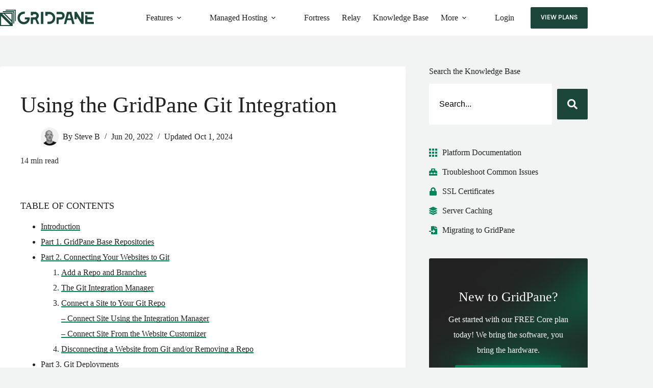

--- FILE ---
content_type: text/html; charset=UTF-8
request_url: https://gridpane.com/kb/using-the-gridpane-git-integration/
body_size: 37108
content:
<!doctype html>
<html lang="en-US">
<head>
	
	<meta charset="UTF-8">
	<meta name="viewport" content="width=device-width, initial-scale=1, maximum-scale=5, viewport-fit=cover">
	<link rel="profile" href="https://gmpg.org/xfn/11">

	<title>Using the GridPane Git Integration | GridPane</title>
	<style>img:is([sizes="auto" i], [sizes^="auto," i]) { contain-intrinsic-size: 3000px 1500px }</style>
	
<!-- The SEO Framework by Sybre Waaijer -->
<meta name="robots" content="max-snippet:-1,max-image-preview:standard,max-video-preview:-1" />
<link rel="canonical" href="https://gridpane.com/kb/using-the-gridpane-git-integration/" />
<meta name="description" content="Git is a professional development tool which allows you develop and update your websites with additional the benefits of version control and a historical record…" />
<meta property="og:type" content="article" />
<meta property="og:locale" content="en_US" />
<meta property="og:site_name" content="GridPane" />
<meta property="og:title" content="Using the GridPane Git Integration" />
<meta property="og:description" content="Git is a professional development tool which allows you develop and update your websites with additional the benefits of version control and a historical record of your code changes." />
<meta property="og:url" content="https://gridpane.com/kb/using-the-gridpane-git-integration/" />
<meta property="og:image" content="https://s3.us-east-2.wasabisys.com/gridpanekb/Using%20the%20GridPane%20Git%20Integration/using-git-04.1.png" />
<meta property="article:published_time" content="2022-06-20T18:29:00+00:00" />
<meta property="article:modified_time" content="2024-10-01T07:35:19+00:00" />
<meta property="article:author" content="https://www.facebook.com/groups/selfmanagedwordpress" />
<meta property="article:publisher" content="https://www.facebook.com/gridpane" />
<meta name="twitter:card" content="summary_large_image" />
<meta name="twitter:site" content="@gridpane" />
<meta name="twitter:title" content="Using the GridPane Git Integration" />
<meta name="twitter:description" content="Git is a professional development tool which allows you develop and update your websites with additional the benefits of version control and a historical record of your code changes." />
<meta name="twitter:image" content="https://s3.us-east-2.wasabisys.com/gridpanekb/Using%20the%20GridPane%20Git%20Integration/using-git-04.1.png" />
<meta name="google-site-verification" content="xpjoNyGBQ91L1qbxEnGA4gxKhKrHmRySy-Bt_novc8c" />
<script type="application/ld+json">{"@context":"https://schema.org","@graph":[{"@type":"WebSite","@id":"https://gridpane.com/#/schema/WebSite","url":"https://gridpane.com/","name":"GridPane","alternateName":"GridPane, LLC","description":"Self-Managed Hosting for WordPress","inLanguage":"en-US","potentialAction":{"@type":"SearchAction","target":{"@type":"EntryPoint","urlTemplate":"https://gridpane.com/search/{search_term_string}/"},"query-input":"required name=search_term_string"},"publisher":{"@type":"Organization","@id":"https://gridpane.com/#/schema/Organization","name":"GridPane, LLC","url":"https://gridpane.com/","logo":{"@type":"ImageObject","url":"https://gridpane.com/wp-content/uploads/2019/09/gridpane-logo.png","contentUrl":"https://gridpane.com/wp-content/uploads/2019/09/gridpane-logo.png","width":2034,"height":353}}},{"@type":"WebPage","@id":"https://gridpane.com/kb/using-the-gridpane-git-integration/","url":"https://gridpane.com/kb/using-the-gridpane-git-integration/","name":"Using the GridPane Git Integration | GridPane","description":"Git is a professional development tool which allows you develop and update your websites with additional the benefits of version control and a historical record…","inLanguage":"en-US","isPartOf":{"@id":"https://gridpane.com/#/schema/WebSite"},"breadcrumb":{"@type":"BreadcrumbList","@id":"https://gridpane.com/#/schema/BreadcrumbList","itemListElement":[{"@type":"ListItem","position":1,"item":"https://gridpane.com/","name":"GridPane"},{"@type":"ListItem","position":2,"item":"https://gridpane.com/kb/","name":"Knowledge Base"},{"@type":"ListItem","position":3,"item":"https://gridpane.com/?taxonomy=kbcategories&term=git","name":"Git"},{"@type":"ListItem","position":4,"name":"Using the GridPane Git Integration"}]},"potentialAction":{"@type":"ReadAction","target":"https://gridpane.com/kb/using-the-gridpane-git-integration/"},"datePublished":"2022-06-20T18:29:00+00:00","dateModified":"2024-10-01T07:35:19+00:00","author":{"@type":"Person","@id":"https://gridpane.com/#/schema/Person/84ea3963fb6d054af4414e7a2fc99213","name":"Steve B"}}]}</script>
<!-- / The SEO Framework by Sybre Waaijer | 7.18ms meta | 0.11ms boot -->

<link rel='stylesheet' id='blocksy-dynamic-global-css' href='https://gridpane.com/wp-content/uploads/blocksy/css/global.css?ver=66428' media='all' />
<link rel='stylesheet' id='redux-extendify-styles-css' href='https://gridpane.com/wp-content/plugins/worth-the-read/options/assets/css/extendify-utilities.css?ver=4.4.5' media='all' />
<link rel='stylesheet' id='wtr-css-css' href='https://gridpane.com/wp-content/plugins/worth-the-read/css/wtr.css?ver=6.8.3' media='all' />
<link rel='stylesheet' id='cmplz-general-css' href='https://gridpane.com/wp-content/plugins/complianz-gdpr-premium/assets/css/cookieblocker.min.css?ver=1762852903' media='all' />
<link rel='stylesheet' id='parent-style-css' href='https://gridpane.com/wp-content/themes/blocksy/style.css?ver=6.8.3' media='all' />
<link rel='stylesheet' id='ct-main-styles-css' href='https://gridpane.com/wp-content/themes/blocksy/static/bundle/main.min.css?ver=2.1.23' media='all' />
<link rel='stylesheet' id='ct-page-title-styles-css' href='https://gridpane.com/wp-content/themes/blocksy/static/bundle/page-title.min.css?ver=2.1.23' media='all' />
<link rel='stylesheet' id='ct-sidebar-styles-css' href='https://gridpane.com/wp-content/themes/blocksy/static/bundle/sidebar.min.css?ver=2.1.23' media='all' />
<link rel='stylesheet' id='ct-elementor-styles-css' href='https://gridpane.com/wp-content/themes/blocksy/static/bundle/elementor-frontend.min.css?ver=2.1.23' media='all' />
<link rel='stylesheet' id='kadence-blocks-rowlayout-css' href='https://gridpane.com/wp-content/plugins/kadence-blocks/dist/style-blocks-rowlayout.css?ver=3.5.29' media='all' />
<link rel='stylesheet' id='kadence-blocks-column-css' href='https://gridpane.com/wp-content/plugins/kadence-blocks/dist/style-blocks-column.css?ver=3.5.29' media='all' />
<link rel='stylesheet' id='kadence-blocks-infobox-css' href='https://gridpane.com/wp-content/plugins/kadence-blocks/dist/style-blocks-infobox.css?ver=3.5.29' media='all' />
<link rel='stylesheet' id='elementor-frontend-css' href='https://gridpane.com/wp-content/plugins/elementor/assets/css/frontend.min.css?ver=3.34.0' media='all' />
<link rel='stylesheet' id='elementor-post-1338-css' href='https://gridpane.com/wp-content/uploads/elementor/css/post-1338.css?ver=1767332383' media='all' />
<link rel='stylesheet' id='font-awesome-5-all-css' href='https://gridpane.com/wp-content/plugins/elementor/assets/lib/font-awesome/css/all.min.css?ver=3.34.0' media='all' />
<link rel='stylesheet' id='font-awesome-4-shim-css' href='https://gridpane.com/wp-content/plugins/elementor/assets/lib/font-awesome/css/v4-shims.min.css?ver=3.34.0' media='all' />
<link rel='stylesheet' id='widget-icon-box-css' href='https://gridpane.com/wp-content/plugins/elementor/assets/css/widget-icon-box.min.css?ver=3.34.0' media='all' />
<link rel='stylesheet' id='widget-heading-css' href='https://gridpane.com/wp-content/plugins/elementor/assets/css/widget-heading.min.css?ver=3.34.0' media='all' />
<link rel='stylesheet' id='elementor-post-19665-css' href='https://gridpane.com/wp-content/uploads/elementor/css/post-19665.css?ver=1767480388' media='all' />
<link rel='stylesheet' id='blocksy-ext-mega-menu-styles-css' href='https://gridpane.com/wp-content/plugins/blocksy-companion-pro/framework/premium/extensions/mega-menu/static/bundle/main.min.css?ver=2.1.23' media='all' />
<style id='kadence-blocks-global-variables-inline-css'>
:root {--global-kb-font-size-sm:clamp(0.8rem, 0.73rem + 0.217vw, 0.9rem);--global-kb-font-size-md:clamp(1.1rem, 0.995rem + 0.326vw, 1.25rem);--global-kb-font-size-lg:clamp(1.75rem, 1.576rem + 0.543vw, 2rem);--global-kb-font-size-xl:clamp(2.25rem, 1.728rem + 1.63vw, 3rem);--global-kb-font-size-xxl:clamp(2.5rem, 1.456rem + 3.26vw, 4rem);--global-kb-font-size-xxxl:clamp(2.75rem, 0.489rem + 7.065vw, 6rem);}:root {--global-palette1: #3182CE;--global-palette2: #2B6CB0;--global-palette3: #1A202C;--global-palette4: #2D3748;--global-palette5: #4A5568;--global-palette6: #718096;--global-palette7: #EDF2F7;--global-palette8: #F7FAFC;--global-palette9: #ffffff;}
</style>
<link rel='stylesheet' id='jquery-chosen-css' href='https://gridpane.com/wp-content/plugins/jet-search/assets/lib/chosen/chosen.min.css?ver=1.8.7' media='all' />
<link rel='stylesheet' id='jet-search-css' href='https://gridpane.com/wp-content/plugins/jet-search/assets/css/jet-search.css?ver=3.5.16.1' media='all' />
<style id='kadence_blocks_css-inline-css'>
#kt-layout-id_3e0c66-22 > .kt-row-column-wrap{padding-top:var( --global-kb-row-default-top, 25px );padding-bottom:var( --global-kb-row-default-bottom, 25px );padding-top:0px;padding-bottom:0px;grid-template-columns:minmax(0, 1fr);}@media all and (max-width: 767px){#kt-layout-id_3e0c66-22 > .kt-row-column-wrap{grid-template-columns:minmax(0, 1fr);}}.kadence-column_8161e2-49 > .kt-inside-inner-col{padding-top:20px;padding-bottom:40px;padding-left:30px;padding-right:30px;}.kadence-column_8161e2-49 > .kt-inside-inner-col,.kadence-column_8161e2-49 > .kt-inside-inner-col:before{border-top-left-radius:3px;border-top-right-radius:3px;border-bottom-right-radius:3px;border-bottom-left-radius:3px;}.kadence-column_8161e2-49 > .kt-inside-inner-col{column-gap:var(--global-kb-gap-sm, 1rem);}.kadence-column_8161e2-49 > .kt-inside-inner-col{flex-direction:column;}.kadence-column_8161e2-49 > .kt-inside-inner-col > .aligncenter{width:100%;}.kadence-column_8161e2-49 > .kt-inside-inner-col{background-image:url('https://gridpane.com/wp-content/uploads/2021/11/Green-Blur-222.jpg');background-size:cover;background-position:97% 67%;background-attachment:scroll;background-repeat:no-repeat;}.wp-block-kadence-column.kadence-column_8161e2-49 > .kt-inside-inner-col{margin-bottom:0px;}@media all and (max-width: 1024px){.kadence-column_8161e2-49 > .kt-inside-inner-col{flex-direction:column;justify-content:center;}}@media all and (max-width: 767px){.kadence-column_8161e2-49 > .kt-inside-inner-col{flex-direction:column;justify-content:center;}}.wp-block-kadence-column.kb-section-dir-horizontal > .kt-inside-inner-col > #kt-info-box_90170a-48 .kt-blocks-info-box-link-wrap{max-width:unset;}#kt-info-box_90170a-48 .kt-blocks-info-box-link-wrap{border-top-width:0px;border-right-width:0px;border-bottom-width:0px;border-left-width:0px;background:rgba(242, 242, 242, 0);padding-top:0px;padding-right:0px;padding-bottom:0px;padding-left:0px;}#kt-info-box_90170a-48 .kadence-info-box-icon-container .kt-info-svg-icon, #kt-info-box_90170a-48 .kt-info-svg-icon-flip, #kt-info-box_90170a-48 .kt-blocks-info-box-number{font-size:5px;}#kt-info-box_90170a-48 .kt-blocks-info-box-media{color:var(u002du002dtheme-palette-color-1, #00845a);border-top-width:0px;border-right-width:0px;border-bottom-width:0px;border-left-width:0px;padding-top:0px;padding-right:0px;padding-bottom:0px;padding-left:0px;}#kt-info-box_90170a-48 .kt-blocks-info-box-media-container{margin-top:0px;margin-right:15px;margin-bottom:0px;margin-left:15px;}#kt-info-box_90170a-48 .kt-blocks-info-box-link-wrap:hover .kt-blocks-info-box-media{color:var(u002du002dtheme-palette-color-8, #ffffff);}#kt-info-box_90170a-48 .kt-infobox-textcontent h4.kt-blocks-info-box-title{color:var(--theme-palette-color-8, #ffffff);font-size:26px;padding-top:0px;padding-right:0px;padding-bottom:0px;padding-left:0px;margin-top:5px;margin-right:0px;margin-bottom:10px;margin-left:0px;}#kt-info-box_90170a-48 .kt-blocks-info-box-link-wrap:hover h4.kt-blocks-info-box-title{color:var(--theme-palette-color-8, #ffffff);}#kt-info-box_90170a-48 .kt-infobox-textcontent .kt-blocks-info-box-text{color:var(--theme-palette-color-7, #FAFBFC);}.wp-block-kadence-infobox#kt-info-box_90170a-48 .kt-blocks-info-box-text{padding-top:4px;padding-right:4px;padding-bottom:4px;padding-left:4px;}#kt-info-box_90170a-48 .kt-blocks-info-box-link-wrap:hover .kt-blocks-info-box-text{color:var(--theme-palette-color-7, #FAFBFC);}#kt-info-box_90170a-48 .kt-blocks-info-box-learnmore{color:var(--theme-palette-color-8, #ffffff);background:var(--theme-palette-color-1, #00845a);border-color:#555555;border-radius:2px;font-weight:bold;border-width:0px 0px 0px 0px;padding-top:10px;padding-right:20px;padding-bottom:10px;padding-left:20px;margin-top:10px;margin-right:0px;margin-bottom:10px;margin-left:0px;}#kt-info-box_90170a-48 .kt-blocks-info-box-link-wrap:hover .kt-blocks-info-box-learnmore,#kt-info-box_90170a-48 .kt-blocks-info-box-link-wrap .kt-blocks-info-box-learnmore:focus{color:#ffffff;background:var(--theme-palette-color-2, #1b453b);border-color:#444444;}
</style>
<script src="https://gridpane.com/wp-includes/js/jquery/jquery.min.js?ver=3.7.1" id="jquery-core-js" type="pmdelayedscript" data-cfasync="false" data-no-optimize="1" data-no-defer="1" data-no-minify="1"></script>
<script src="https://gridpane.com/wp-includes/js/jquery/jquery-migrate.min.js?ver=3.4.1" id="jquery-migrate-js" type="pmdelayedscript" data-cfasync="false" data-no-optimize="1" data-no-defer="1" data-no-minify="1"></script>
<script src="https://gridpane.com/wp-includes/js/imagesloaded.min.js?ver=6.8.3" id="imagesLoaded-js" type="pmdelayedscript" data-cfasync="false" data-no-optimize="1" data-no-defer="1" data-no-minify="1"></script>
<script src="https://gridpane.com/wp-content/plugins/elementor/assets/lib/font-awesome/js/v4-shims.min.js?ver=3.34.0" id="font-awesome-4-shim-js" type="pmdelayedscript" data-cfasync="false" data-no-optimize="1" data-no-defer="1" data-no-minify="1"></script>
<link rel="https://api.w.org/" href="https://gridpane.com/wp-json/" /><link rel="alternate" title="JSON" type="application/json" href="https://gridpane.com/wp-json/wp/v2/kb/19665" /><meta name="generator" content="Redux 4.4.5" /><style type="text/css">.wtr-time-wrap{ 
	/* wraps the entire label */
	margin: 0 10px;

}
.wtr-time-number{ 
	/* applies only to the number */
	
}</style>			<style>.cmplz-hidden {
					display: none !important;
				}</style><noscript><link rel='stylesheet' href='https://gridpane.com/wp-content/themes/blocksy/static/bundle/no-scripts.min.css' type='text/css'></noscript>
<meta name="generator" content="Elementor 3.34.0; features: e_font_icon_svg, additional_custom_breakpoints; settings: css_print_method-external, google_font-enabled, font_display-auto">
			<style>
				.e-con.e-parent:nth-of-type(n+4):not(.e-lazyloaded):not(.e-no-lazyload),
				.e-con.e-parent:nth-of-type(n+4):not(.e-lazyloaded):not(.e-no-lazyload) * {
					background-image: none !important;
				}
				@media screen and (max-height: 1024px) {
					.e-con.e-parent:nth-of-type(n+3):not(.e-lazyloaded):not(.e-no-lazyload),
					.e-con.e-parent:nth-of-type(n+3):not(.e-lazyloaded):not(.e-no-lazyload) * {
						background-image: none !important;
					}
				}
				@media screen and (max-height: 640px) {
					.e-con.e-parent:nth-of-type(n+2):not(.e-lazyloaded):not(.e-no-lazyload),
					.e-con.e-parent:nth-of-type(n+2):not(.e-lazyloaded):not(.e-no-lazyload) * {
						background-image: none !important;
					}
				}
			</style>
			<meta name="facebook-domain-verification" content="1ill98n0w99f5kniz0seii0yq6nut9" />
<script type="pmdelayedscript" data-cfasync="false" data-no-optimize="1" data-no-defer="1" data-no-minify="1">(function(w){w.fpr=w.fpr||function(){w.fpr.q = w.fpr.q||[];w.fpr.q[arguments[0]=='set'?'unshift':'push'](arguments);};})(window);
fpr("init", {cid:"qahbwe55"}); 
fpr("click");
</script>

<script src="https://cdn.firstpromoter.com/fpr.js" async type="pmdelayedscript" data-cfasync="false" data-no-optimize="1" data-no-defer="1" data-no-minify="1"></script><link rel="icon" href="https://gridpane.com/wp-content/uploads/2019/03/Gridpane-Favicon-150x150.png" sizes="32x32" />
<link rel="icon" href="https://gridpane.com/wp-content/uploads/2019/03/Gridpane-Favicon.png" sizes="192x192" />
<link rel="apple-touch-icon" href="https://gridpane.com/wp-content/uploads/2019/03/Gridpane-Favicon.png" />
<meta name="msapplication-TileImage" content="https://gridpane.com/wp-content/uploads/2019/03/Gridpane-Favicon.png" />
		<style id="wp-custom-css">
			/*
 * Overflow fix for Posts/KB
 * Titles
 * Link Styling
 * Button Tweaks
 * Spacing Tweaks
 * Reading Time Margin
 * Code and Pre Styling
 * Elementor Pro Code Block
 * Social Media SVG Icons
 * Footer
 * Checkout Page Form
 * Pricing Page
*/

/*Overflow fix for Posts/KB*/

@media (max-width: 999.98px) {
	[data-prefix="kb_single"] article[class*="post"] { 
		overflow: auto;
	}
}

[data-elementor-type="wp-page"]>.elementor-section-wrap>.elementor-section:not(.ct-section-stretched), [data-elementor-type="wp-page"]>.elementor-inner>.elementor-section-wrap>.elementor-section:not(.ct-section-stretched) {
	width: 100%;
	max-width: 100%;
}

.jet-ajax-search__field {
	padding: 30px 20px !important;
}

#header img {
	border: 0;
}

/*Titles*/

.entry-header .page-title {
	font-size: 44px;
}

.single-post h1,
.single-kb h1 {
	font-size: 44px;
	margin-top: 40px;
}

.single-post .entry-content h2,
.single-kb .entry-content  h2 {
	font-size: 30px;
	margin-top: 40px !important;
}

.single-post .entry-content h3,
.single-kb .entry-content h3 {
	font-size: 18px;
	margin-top: 40px !important;
	text-transform: uppercase;
}

.single-post .entry-content h4,
.single-kb .entry-content h4 {
	font-size: 20px;
	margin-top: 40px !important;
}

.single-kb .entry-content img {
border: 1px solid #ddd;
}

.ct-footer .widget-title {
	font-size: 14px;
	margin-top: 0;
}

.ct-sidebar .widget-title {
	font-size: 24px;
	margin-top: 5px;
}

/*Link Styling*/

.ct-header-cta a {
	font-size: 12px;
	font-weight: 700;
	text-transform: uppercase;
}

.elementor-inner p a,
.hentry p a,
.hentry li a {
  text-decoration: none;
  background-position-y: 0%;
  background-image: linear-gradient( transparent 50%, #00845a 50%);
  background-size: 2px;
  background-size: auto 175%;
	transition-duration: 0.3s;
}

.elementor-inner p a:hover,
.hentry p a:hover,
.hentry li a:hover {
	color: #00845a;
  background-image: linear-gradient( transparent 50%, #D2DAD6 50%);
  background-position-y: 0%;
}

.hentry .entry-meta a {
	  background-image: none;
}

.ct-footer a {
	text-decoration: none;
}

/*Button Tweaks*/

.button {
	background-image: none !important;
	font-weight: 700;
	text-transform: uppercase;
}

.button:hover {
	color: #fff !important;	
}

.button1 {
	background: #1b453b;
	border-radius: 2px;
	color: #fff;
	font-size: 13px;
	font-weight: 700;
	padding: 15px 20px;
	position: relative;
	text-transform: uppercase;
	top: 0;
	transition: all 0.2s ease;
}

.button1:hover {
	background: #00845a;
	color: #fff;
	box-shadow: 0 0 15px rgba(	0, 132, 90, .4);
	top: -3px;
}

/*Spacing Tweaks*/

.ct-builder-content img {
	padding-bottom: 20px;
}

.ct-footer .ct-container,
.ct-footer .ct-container-narrow,
.ct-footer .ct-container-fluid {
	padding: 0;
}

.elementor-menu-anchor {
 height: 1px;
}

.elementor-menu-anchor:before {
	display: none;
}

/*Reading Time Margin*/

.wtr-time-wrap.block, .wtr-time-wrap.before-content {
	margin: 5px auto;
}

.wtr-time-wrap.block, 
.wtr-time-wrap.before-content {
	margin-bottom: 30px !important;
}

.single-kb .wtr-time-wrap.block,
.single-kb .wtr-time-wrap.before-content {
	margin-top: -20px;
}

/*Code and Pre Blocks*/

code {
	background-color: #E6EFE7;
	color: green;
}

pre {
	background-color: #E6EFE7;
	color: green;
	overflow: auto !important;
	overflow-wrap: normal !important;
	white-space: pre;
}

pre::-webkit-scrollbar {
    height: 0.8rem;
}
 
pre::-webkit-scrollbar-track {
    -webkit-box-shadow: inset 0 0 6px rgba(0,0,0,0.3); 
    border-radius: 2px;
}
 
pre::-webkit-scrollbar-thumb {
    border-radius: 2px;
    -webkit-box-shadow: inset 0 0 6px rgba(0,0,0,0.3); 
}

/*Elementor Pro Code Block*/

.greenblock .prismjs-default :not(pre)>code[class*=language-], 

.greenblock .prismjs-default pre[class*=language-] {
  background: #E6EFE7 !important;
}

.greenblock .prismjs-default code[class*=language-],

.greenblock .prismjs-default pre[class*=language-], 

.greenblock .line-numbers-rows>span:before {
  color: green;
  text-shadow: none;
}

.greenblock .line-numbers .line-numbers-rows {
  border-right: 1px solid #fff;
}

/*Social Media SVG Icons*/

ul .social-msvg {
  list-style: none;
}

.social-msvg li {
  color: #fff;
  display: inline-block;
  padding-right: 5px;
}

.social-msvg svg {
  background: #111;
  fill: #fff;
  border-radius: 100%;
  width: 40px;
  padding: 5px;
  transition: .15s;
  transition-timing-function: ease-in-out;
}

.social-msvg svg:hover {
  transform: scale(1.1);
  transition: .15s;
  transition-timing-function: ease-in-out;
}

/*Footer*/

.footer-about {
	line-height: 1.5;
}

.fbgroup {
	font-size: 12px;
	line-height: 1.2;
	text-transform: uppercase;
}

/*Checkout Page Form*/

.total-pricing input {
	border: none !important; 
	font-size: 17px !important;
	padding: 0 !important;
}

.monthly-payment,
.annual-payment {
	margin-bottom: -20px;
	padding-top: 20px;
	font-size: 15px;
	text-transform: uppercase;
}

.page-id-7729 input,
.gform_wrapper input:not([type=radio]):not([type=checkbox]):not([type=submit]):not([type=button]):not([type=image]):not([type=file]) {
  border: 1px solid #bbb;
  border-radius: 2px;
  font-size: 15px;
  letter-spacing: -0.2px;
  padding: 10px 10px;
}

.gfield_label,
body .gform_wrapper div.gform_body ul.gform_fields li.gfield.gfield_html b{
  text-transform: uppercase;
  font-size: 15px !important;
}

.gform_wrapper.gf_browser_chrome .gfield_checkbox li input, 
.gform_wrapper.gf_browser_chrome .gfield_checkbox li input[type=checkbox], 
.gform_wrapper.gf_browser_chrome .gfield_radio li input[type=radio] {
  margin: -2px 5px 0 0;
}

.gform_wrapper .gform_footer input.button, 
.gform_wrapper .gform_footer input[type=submit], 
.gform_wrapper .gform_page_footer input.button,
.gform_wrapper .gform_page_footer input[type=submit] {
  border-radius: 2px;
  padding: 10px 40px;
}

/*Pricing Page*/

.plan-price {
	font-size: 52px;
	font-weight: 700;
	letter-spacing: -1px;
	line-height: 1;
}

.plan-price-dev {
	color: #fff;
	font-size: 52px;
	font-weight: 700;
	letter-spacing: -1px;
	line-height: 1;
}

.pricing-button1,
.pricing-button2 {
	font-size: 13px;
	display: block;
	margin-top: 30px;
	min-height: 0;
	padding: 8px;
}

.pricing-button2 {
	background: #00845a;
}

.pricing-button2:hover {
	background: #00B87D;
}

.startingfrom {
	font-size: 13px;
	margin-bottom: -5px;
}

.kt-tabs-id_6db4d1-ad > .kt-tabs-content-wrap > .wp-block-kadence-tab {
	padding: 0;
}

.wp-block-kadence-rowlayout {
	margin: 0px;	
}

@media (max-width: 1200px) {
	
	.plan-price,
	.plan-price-dev {
		font-size: 42px;
	}
	
	.price-column .kt-inside-inner-col {
		padding: 30px 20px !important;
	}

}


/* Highlight current page number in search results pagination */

span.page-numbers.current {
    color: var(--linkInitialColor);
    font-weight: bold;
}

/* "See all results" button hover */

.elementor-1729 .elementor-element.elementor-global-1721 .jet-ajax-search__full-results:hover {
    color: #fff;
    padding-left: 10px;
    padding-right: 10px;
}		</style>
		<style id="wtr_settings-dynamic-css" title="dynamic-css" class="redux-options-output">.wtr-time-wrap{line-height:16px;color:#333333;font-size:16px;}</style><noscript><style>.perfmatters-lazy[data-src]{display:none !important;}</style></noscript>	</head>


<body data-cmplz=1 class="wp-singular kb-template-default single single-kb postid-19665 wp-custom-logo wp-embed-responsive wp-theme-blocksy wp-child-theme-blocksy-child elementor-default elementor-kit-1338 elementor-page elementor-page-19665 ct-elementor-default-template" data-link="type-2" data-prefix="kb_single" data-header="type-1:sticky:auto" data-footer="type-1" itemscope="itemscope" itemtype="https://schema.org/Blog">

<a class="skip-link screen-reader-text" href="#main">Skip to content</a><div class="ct-drawer-canvas" data-location="start"><div id="offcanvas" class="ct-panel ct-header" data-behaviour="modal" role="dialog" aria-label="Offcanvas modal" inert="">
		<div class="ct-panel-actions">
			
			<button class="ct-toggle-close" data-type="type-1" aria-label="Close drawer">
				<svg class="ct-icon" width="12" height="12" viewBox="0 0 15 15"><path d="M1 15a1 1 0 01-.71-.29 1 1 0 010-1.41l5.8-5.8-5.8-5.8A1 1 0 011.7.29l5.8 5.8 5.8-5.8a1 1 0 011.41 1.41l-5.8 5.8 5.8 5.8a1 1 0 01-1.41 1.41l-5.8-5.8-5.8 5.8A1 1 0 011 15z"/></svg>
			</button>
		</div>
		<div class="ct-panel-content" data-device="desktop"><div class="ct-panel-content-inner"></div></div><div class="ct-panel-content" data-device="mobile"><div class="ct-panel-content-inner">
<nav
	class="mobile-menu menu-container has-submenu"
	data-id="mobile-menu" data-interaction="click" data-toggle-type="type-1" data-submenu-dots="yes"	aria-label="Mobile Menu">

	<ul id="menu-mobile-menu" class=""><li id="menu-item-26810" class="menu-item menu-item-type-custom menu-item-object-custom menu-item-has-children menu-item-26810"><span class="ct-sub-menu-parent"><a href="#" class="ct-menu-link">Features</a><button class="ct-toggle-dropdown-mobile" aria-label="Expand dropdown menu" aria-haspopup="true" aria-expanded="false"><svg class="ct-icon toggle-icon-1" width="15" height="15" viewBox="0 0 15 15" aria-hidden="true"><path d="M3.9,5.1l3.6,3.6l3.6-3.6l1.4,0.7l-5,5l-5-5L3.9,5.1z"/></svg></button></span>
<ul class="sub-menu">
	<li id="menu-item-26811" class="menu-item menu-item-type-custom menu-item-object-custom menu-item-26811"><a href="/wordpress-performance/" class="ct-menu-link">Performance</a></li>
	<li id="menu-item-26812" class="menu-item menu-item-type-custom menu-item-object-custom menu-item-26812"><a href="/wordpress-security-suite/" class="ct-menu-link">Security</a></li>
	<li id="menu-item-26813" class="menu-item menu-item-type-custom menu-item-object-custom menu-item-26813"><a href="/wordpress-hosting-features/" class="ct-menu-link">Management &#038; Workflow Tools</a></li>
</ul>
</li>
<li id="menu-item-26815" class="menu-item menu-item-type-custom menu-item-object-custom menu-item-has-children menu-item-26815"><span class="ct-sub-menu-parent"><a href="#" class="ct-menu-link">Managed Hosting</a><button class="ct-toggle-dropdown-mobile" aria-label="Expand dropdown menu" aria-haspopup="true" aria-expanded="false"><svg class="ct-icon toggle-icon-1" width="15" height="15" viewBox="0 0 15 15" aria-hidden="true"><path d="M3.9,5.1l3.6,3.6l3.6-3.6l1.4,0.7l-5,5l-5-5L3.9,5.1z"/></svg></button></span>
<ul class="sub-menu">
	<li id="menu-item-26814" class="menu-item menu-item-type-custom menu-item-object-custom menu-item-26814"><a href="/peakfreq/" class="ct-menu-link">PeakFreq Managed Servers</a></li>
	<li id="menu-item-26816" class="menu-item menu-item-type-custom menu-item-object-custom menu-item-26816"><a href="/managed/" class="ct-menu-link">Fully Managed Websites</a></li>
</ul>
</li>
<li id="menu-item-26817" class="menu-item menu-item-type-custom menu-item-object-custom menu-item-26817"><a href="/fortress/" class="ct-menu-link">Fortress</a></li>
<li id="menu-item-28738" class="menu-item menu-item-type-custom menu-item-object-custom menu-item-28738"><a href="/relay/" class="ct-menu-link">Relay</a></li>
<li id="menu-item-26819" class="menu-item menu-item-type-custom menu-item-object-custom menu-item-26819"><a href="/kb/" class="ct-menu-link">Knowledge Base</a></li>
<li id="menu-item-26820" class="menu-item menu-item-type-custom menu-item-object-custom menu-item-has-children menu-item-26820"><span class="ct-sub-menu-parent"><a href="#" class="ct-menu-link">More</a><button class="ct-toggle-dropdown-mobile" aria-label="Expand dropdown menu" aria-haspopup="true" aria-expanded="false"><svg class="ct-icon toggle-icon-1" width="15" height="15" viewBox="0 0 15 15" aria-hidden="true"><path d="M3.9,5.1l3.6,3.6l3.6-3.6l1.4,0.7l-5,5l-5-5L3.9,5.1z"/></svg></button></span>
<ul class="sub-menu">
	<li id="menu-item-26821" class="menu-item menu-item-type-custom menu-item-object-custom menu-item-26821"><a href="/faq/" class="ct-menu-link">FAQ</a></li>
	<li id="menu-item-26822" class="menu-item menu-item-type-custom menu-item-object-custom menu-item-26822"><a href="/gridpane-vs/" class="ct-menu-link">Comparisons</a></li>
	<li id="menu-item-26823" class="menu-item menu-item-type-custom menu-item-object-custom menu-item-26823"><a href="/blog/" class="ct-menu-link">Blog</a></li>
</ul>
</li>
<li id="menu-item-26825" class="menu-item menu-item-type-custom menu-item-object-custom menu-item-26825"><a href="https://my.gridpane.com/login" class="ct-menu-link">Login</a></li>
</ul></nav>


<div
	class="ct-header-cta"
	data-id="iaQ7zy">
	<a
		href="https://gridpane.com/plans/"
		class="ct-button"
		data-size="medium" aria-label="View Plans">
		View Plans	</a>
</div>
</div></div></div></div>
<div id="main-container">
	<header id="header" class="ct-header" data-id="type-1" itemscope="" itemtype="https://schema.org/WPHeader"><div data-device="desktop"><div class="ct-sticky-container"><div data-sticky="auto-hide"><div data-row="middle" data-column-set="2"><div class="ct-container"><div data-column="start" data-placements="1"><div data-items="primary">
<div	class="site-branding"
	data-id="logo"		itemscope="itemscope" itemtype="https://schema.org/Organization">

			<a href="https://gridpane.com/" class="site-logo-container" rel="home" itemprop="url" ><img loading="lazy" width="500" height="87" src="https://gridpane.com/wp-content/uploads/2021/02/GridPane-Logo-Small.png" class="sticky-logo" alt="GridPane" decoding="async" srcset="https://gridpane.com/wp-content/uploads/2021/02/GridPane-Logo-Small.png 500w, https://gridpane.com/wp-content/uploads/2021/02/GridPane-Logo-Small-300x52.png 300w" sizes="(max-width: 500px) 100vw, 500px" /><img loading="lazy" width="500" height="87" src="https://gridpane.com/wp-content/uploads/2021/02/GridPane-Logo-Small.png" class="default-logo" alt="GridPane" decoding="async" srcset="https://gridpane.com/wp-content/uploads/2021/02/GridPane-Logo-Small.png 500w, https://gridpane.com/wp-content/uploads/2021/02/GridPane-Logo-Small-300x52.png 300w" sizes="(max-width: 500px) 100vw, 500px" /></a>	
	</div>

</div></div><div data-column="end" data-placements="1"><div data-items="primary">
<nav
	id="header-menu-1"
	class="header-menu-1 menu-container"
	data-id="menu" data-interaction="hover"	data-menu="type-1"
	data-dropdown="type-1:solid"		data-responsive="no"	itemscope="" itemtype="https://schema.org/SiteNavigationElement"	aria-label="Main Mega Menu">

	<ul id="menu-main-mega-menu" class="menu"><li id="menu-item-26758" class="menu-item menu-item-type-custom menu-item-object-custom menu-item-has-children menu-item-26758 ct-mega-menu-custom-width ct-mega-menu-columns-1 animated-submenu-block"><a href="#" class="ct-menu-link ct-disabled-link" tabindex="-1">Features<span class="ct-toggle-dropdown-desktop"><svg class="ct-icon" width="8" height="8" viewBox="0 0 15 15" aria-hidden="true"><path d="M2.1,3.2l5.4,5.4l5.4-5.4L15,4.3l-7.5,7.5L0,4.3L2.1,3.2z"/></svg></span></a><button class="ct-toggle-dropdown-desktop-ghost" aria-label="Expand dropdown menu" aria-haspopup="true" aria-expanded="false"></button>
<ul class="sub-menu">
	<li id="menu-item-26759" class="menu-item menu-item-type-custom menu-item-object-custom menu-item-26759"><div class="entry-content is-layout-constrained"><style>.kb-row-layout-wrap.wp-block-kadence-rowlayout.kb-row-layout-id26772_70d711-a0{margin-top:0px;}.kb-row-layout-id26772_70d711-a0 > .kt-row-column-wrap{align-content:start;}:where(.kb-row-layout-id26772_70d711-a0 > .kt-row-column-wrap) > .wp-block-kadence-column{justify-content:start;}.kb-row-layout-id26772_70d711-a0 > .kt-row-column-wrap{column-gap:var(--global-kb-gap-none, 0rem );row-gap:var(--global-kb-gap-none, 0rem );padding-top:10px;padding-right:10px;padding-bottom:10px;padding-left:10px;grid-template-columns:minmax(0, 1fr);}.kb-row-layout-id26772_70d711-a0{border-top-left-radius:3px;border-top-right-radius:3px;border-bottom-right-radius:3px;border-bottom-left-radius:3px;overflow:clip;isolation:isolate;}.kb-row-layout-id26772_70d711-a0 > .kt-row-layout-overlay{border-top-left-radius:3px;border-top-right-radius:3px;border-bottom-right-radius:3px;border-bottom-left-radius:3px;}.kb-row-layout-id26772_70d711-a0{border-top:0px solid rgba(0,0,0,0);}.kb-row-layout-id26772_70d711-a0 > .kt-row-layout-overlay{opacity:0.30;}@media all and (max-width: 1024px){.kb-row-layout-id26772_70d711-a0 > .kt-row-column-wrap{grid-template-columns:minmax(0, 1fr);}}@media all and (max-width: 1024px){.kb-row-layout-id26772_70d711-a0{border-top:0px solid rgba(0,0,0,0);}}@media all and (max-width: 767px){.kb-row-layout-id26772_70d711-a0 > .kt-row-column-wrap{grid-template-columns:minmax(0, 1fr);}.kb-row-layout-id26772_70d711-a0{border-top:0px solid rgba(0,0,0,0);}}.kb-row-layout-id26772_70d711-a0 .kt-info-svg-image {filter: invert(22%) sepia(68%) saturate(4123%) hue-rotate(156deg) brightness(93%) contrast(101%);}</style><div class="kb-row-layout-wrap kb-row-layout-id26772_70d711-a0 alignnone wp-block-kadence-rowlayout"><div class="kt-row-column-wrap kt-has-2-columns kt-row-layout-row kt-tab-layout-inherit kt-mobile-layout-row kt-row-valign-top">
<style>.kadence-column26772_4dbc34-3f > .kt-inside-inner-col,.kadence-column26772_4dbc34-3f > .kt-inside-inner-col:before{border-top-left-radius:0px;border-top-right-radius:0px;border-bottom-right-radius:0px;border-bottom-left-radius:0px;}.kadence-column26772_4dbc34-3f > .kt-inside-inner-col{column-gap:var(--global-kb-gap-sm, 1rem);}.kadence-column26772_4dbc34-3f > .kt-inside-inner-col{flex-direction:column;}.kadence-column26772_4dbc34-3f > .kt-inside-inner-col > .aligncenter{width:100%;}.kadence-column26772_4dbc34-3f > .kt-inside-inner-col:before{opacity:0.3;}.kadence-column26772_4dbc34-3f{position:relative;}@media all and (max-width: 1024px){.kadence-column26772_4dbc34-3f > .kt-inside-inner-col{flex-direction:column;justify-content:center;}}@media all and (max-width: 767px){.kadence-column26772_4dbc34-3f > .kt-inside-inner-col{flex-direction:column;justify-content:center;}}</style>
<div class="wp-block-kadence-column kadence-column26772_4dbc34-3f"><div class="kt-inside-inner-col"><style>.kb-row-layout-id26772_1299d1-23 > .kt-row-column-wrap{align-content:start;}:where(.kb-row-layout-id26772_1299d1-23 > .kt-row-column-wrap) > .wp-block-kadence-column{justify-content:start;}.kb-row-layout-id26772_1299d1-23 > .kt-row-column-wrap{column-gap:var(--global-kb-gap-md, 2rem);row-gap:var(--global-kb-gap-md, 2rem);padding-top:var(--global-kb-spacing-xxs, 0.5rem);}.kb-row-layout-id26772_1299d1-23 > .kt-row-column-wrap > div:not(.added-for-specificity){grid-column:initial;}.kb-row-layout-id26772_1299d1-23 > .kt-row-column-wrap{grid-template-columns:minmax(0, 2fr) minmax(0, 1fr) minmax(0, 1fr);}.kb-row-layout-id26772_1299d1-23 > .kt-row-layout-overlay{opacity:0.30;}@media all and (max-width: 1024px){.kb-row-layout-id26772_1299d1-23 > .kt-row-column-wrap > div:not(.added-for-specificity){grid-column:initial;}}@media all and (max-width: 1024px){.kb-row-layout-id26772_1299d1-23 > .kt-row-column-wrap{grid-template-columns:minmax(0, 2fr) minmax(0, 1fr) minmax(0, 1fr);}}@media all and (max-width: 767px){.kb-row-layout-id26772_1299d1-23 > .kt-row-column-wrap > div:not(.added-for-specificity){grid-column:initial;}.kb-row-layout-id26772_1299d1-23 > .kt-row-column-wrap{grid-template-columns:minmax(0, 1fr);}}</style><div class="kb-row-layout-wrap kb-row-layout-id26772_1299d1-23 alignnone wp-block-kadence-rowlayout"><div class="kt-row-column-wrap kt-has-3-columns kt-row-layout-left-half kt-tab-layout-inherit kt-mobile-layout-row kt-row-valign-top">
<style>.kadence-column26772_353aa7-37 > .kt-inside-inner-col,.kadence-column26772_353aa7-37 > .kt-inside-inner-col:before{border-top-left-radius:0px;border-top-right-radius:0px;border-bottom-right-radius:0px;border-bottom-left-radius:0px;}.kadence-column26772_353aa7-37 > .kt-inside-inner-col{column-gap:var(--global-kb-gap-sm, 1rem);}.kadence-column26772_353aa7-37 > .kt-inside-inner-col{flex-direction:column;}.kadence-column26772_353aa7-37 > .kt-inside-inner-col > .aligncenter{width:100%;}.kadence-column26772_353aa7-37 > .kt-inside-inner-col:before{opacity:0.3;}.kadence-column26772_353aa7-37{position:relative;}@media all and (max-width: 1024px){.kadence-column26772_353aa7-37 > .kt-inside-inner-col{flex-direction:column;justify-content:center;}}@media all and (max-width: 767px){.kadence-column26772_353aa7-37 > .kt-inside-inner-col{flex-direction:column;justify-content:center;}}</style>
<div class="wp-block-kadence-column kadence-column26772_353aa7-37"><div class="kt-inside-inner-col"><style>.wp-block-kadence-column.kb-section-dir-horizontal > .kt-inside-inner-col > .kt-info-box26772_b97d06-2c .kt-blocks-info-box-link-wrap{max-width:unset;}.kt-info-box26772_b97d06-2c .kt-blocks-info-box-link-wrap{border-top:0px solid var(--global-palette7, #eeeeee);border-right:0px solid var(--global-palette7, #eeeeee);border-bottom:0px solid var(--global-palette7, #eeeeee);border-left:0px solid var(--global-palette7, #eeeeee);border-top-left-radius:5px;border-top-right-radius:5px;border-bottom-right-radius:5px;border-bottom-left-radius:5px;background:var(--theme-palette-color-8, #ffffff);padding-top:12px;padding-right:12px;padding-bottom:12px;padding-left:8px;}.kt-info-box26772_b97d06-2c .kt-blocks-info-box-link-wrap:hover{background:var(--theme-palette-color-5, #f1f4f3);}.kt-info-box26772_b97d06-2c.wp-block-kadence-infobox{max-width:100%;}.kt-info-box26772_b97d06-2c .kadence-info-box-image-inner-intrisic-container{max-width:28px;}.kt-info-box26772_b97d06-2c .kadence-info-box-image-inner-intrisic-container .kadence-info-box-image-intrisic{padding-bottom:100%;width:64px;height:0px;max-width:100%;}.kt-info-box26772_b97d06-2c .kt-blocks-info-box-media .kt-info-box-image{width:28px;height:auto;}.kt-info-box26772_b97d06-2c .kt-blocks-info-box-media .kt-info-box-image, .kt-info-box26772_b97d06-2c .kt-blocks-info-box-media .kt-info-box-image path{fill:var(--theme-palette-color-1, #00845a);}.kt-info-box26772_b97d06-2c .kadence-info-box-icon-container .kt-info-svg-icon, .kt-info-box26772_b97d06-2c .kt-info-svg-icon-flip, .kt-info-box26772_b97d06-2c .kt-blocks-info-box-number{font-size:50px;}.kt-info-box26772_b97d06-2c .kt-blocks-info-box-media{color:var(--theme-palette-color-1, #00845a);background:transparent;border-top-width:0px;border-right-width:0px;border-bottom-width:0px;border-left-width:0px;padding-top:3px;padding-right:3px;padding-bottom:3px;padding-left:3px;margin-top:0px;margin-right:10px;margin-bottom:0px;margin-left:3px;}.kt-info-box26772_b97d06-2c .kt-infobox-textcontent h6.kt-blocks-info-box-title{font-size:16px;padding-top:0px;padding-right:0px;padding-bottom:0px;padding-left:0px;margin-top:5px;margin-right:0px;margin-bottom:8px;margin-left:0px;}.wp-block-kadence-infobox.kt-info-box26772_b97d06-2c .kt-blocks-info-box-text{font-size:14px;line-height:1.5em;}.kt-info-box26772_b97d06-2c .kt-blocks-info-box-learnmore{background:transparent;border-width:0px 0px 0px 0px;padding-top:4px;padding-right:8px;padding-bottom:4px;padding-left:8px;margin-top:10px;margin-right:0px;margin-bottom:10px;margin-left:0px;}@media all and (max-width: 1024px){.kt-info-box26772_b97d06-2c .kt-blocks-info-box-link-wrap{border-top:0px solid var(--global-palette7, #eeeeee);border-right:0px solid var(--global-palette7, #eeeeee);border-bottom:0px solid var(--global-palette7, #eeeeee);border-left:0px solid var(--global-palette7, #eeeeee);}}@media all and (max-width: 767px){.kt-info-box26772_b97d06-2c .kt-blocks-info-box-link-wrap{border-top:0px solid var(--global-palette7, #eeeeee);border-right:0px solid var(--global-palette7, #eeeeee);border-bottom:0px solid var(--global-palette7, #eeeeee);border-left:0px solid var(--global-palette7, #eeeeee);}}</style>
<div class="wp-block-kadence-infobox kt-info-box26772_b97d06-2c"><a class="kt-blocks-info-box-link-wrap info-box-link kt-blocks-info-box-media-align-left kt-info-halign-left kb-info-box-vertical-media-align-top" href="/wordpress-performance/"><div class="kt-blocks-info-box-media-container"><div class="kt-blocks-info-box-media kt-info-media-animate-none"><div class="kadence-info-box-image-inner-intrisic-container"><div class="kadence-info-box-image-intrisic kt-info-animate-none kb-info-box-image-type-svg"><div class="kadence-info-box-image-inner-intrisic"><img decoding="async" src="data:image/svg+xml,%3Csvg%20xmlns=&#039;http://www.w3.org/2000/svg&#039;%20width=&#039;28&#039;%20height=&#039;64&#039;%20viewBox=&#039;0%200%2028%2064&#039;%3E%3C/svg%3E" alt width="28" height="64" class="kt-info-box-image wp-image-25038 kt-info-svg-image perfmatters-lazy" data-src="https://gridpane.com/wp-content/uploads/2023/06/icons8-fast-download.svg" /><noscript><img decoding="async" src="https://gridpane.com/wp-content/uploads/2023/06/icons8-fast-download.svg" alt="" width="28" height="64" class="kt-info-box-image wp-image-25038 kt-info-svg-image"/></noscript></div></div></div></div></div><div class="kt-infobox-textcontent"><h6 class="kt-blocks-info-box-title">Performance</h6><p class="kt-blocks-info-box-text">Host even the most demanding WordPress websites with ease and full control.</p></div></a></div>


<style>.wp-block-kadence-column.kb-section-dir-horizontal > .kt-inside-inner-col > .kt-info-box26772_0a137f-ae .kt-blocks-info-box-link-wrap{max-width:unset;}.kt-info-box26772_0a137f-ae .kt-blocks-info-box-link-wrap{border-top:0px solid var(--global-palette7, #eeeeee);border-right:0px solid var(--global-palette7, #eeeeee);border-bottom:0px solid var(--global-palette7, #eeeeee);border-left:0px solid var(--global-palette7, #eeeeee);border-top-left-radius:5px;border-top-right-radius:5px;border-bottom-right-radius:5px;border-bottom-left-radius:5px;background:var(--theme-palette-color-8, #ffffff);padding-top:12px;padding-right:12px;padding-bottom:12px;padding-left:8px;}.kt-info-box26772_0a137f-ae .kt-blocks-info-box-link-wrap:hover{background:var(--theme-palette-color-5, #f1f4f3);}.kt-info-box26772_0a137f-ae.wp-block-kadence-infobox{max-width:100%;}.kt-info-box26772_0a137f-ae .kadence-info-box-image-inner-intrisic-container{max-width:31px;}.kt-info-box26772_0a137f-ae .kadence-info-box-image-inner-intrisic-container .kadence-info-box-image-intrisic{padding-bottom:100%;width:64px;height:0px;max-width:100%;}.kt-info-box26772_0a137f-ae .kt-blocks-info-box-media .kt-info-box-image{width:31px;height:auto;}.kt-info-box26772_0a137f-ae .kt-blocks-info-box-media .kt-info-box-image, .kt-info-box26772_0a137f-ae .kt-blocks-info-box-media .kt-info-box-image path{fill:var(--theme-palette-color-1, #00845a);}.kt-info-box26772_0a137f-ae .kadence-info-box-icon-container .kt-info-svg-icon, .kt-info-box26772_0a137f-ae .kt-info-svg-icon-flip, .kt-info-box26772_0a137f-ae .kt-blocks-info-box-number{font-size:50px;}.kt-info-box26772_0a137f-ae .kt-blocks-info-box-media{color:var(--theme-palette-color-1, #00845a);background:transparent;border-top-width:0px;border-right-width:0px;border-bottom-width:0px;border-left-width:0px;padding-top:3px;padding-right:3px;padding-bottom:3px;padding-left:3px;margin-top:0px;margin-right:10px;margin-bottom:0px;margin-left:0px;}.kt-info-box26772_0a137f-ae .kt-infobox-textcontent h6.kt-blocks-info-box-title{font-size:16px;padding-top:0px;padding-right:0px;padding-bottom:0px;padding-left:0px;margin-top:5px;margin-right:0px;margin-bottom:8px;margin-left:0px;}.wp-block-kadence-infobox.kt-info-box26772_0a137f-ae .kt-blocks-info-box-text{font-size:14px;line-height:1.5em;}.kt-info-box26772_0a137f-ae .kt-blocks-info-box-learnmore{background:transparent;border-width:0px 0px 0px 0px;padding-top:4px;padding-right:8px;padding-bottom:4px;padding-left:8px;margin-top:10px;margin-right:0px;margin-bottom:10px;margin-left:0px;}@media all and (max-width: 1024px){.kt-info-box26772_0a137f-ae .kt-blocks-info-box-link-wrap{border-top:0px solid var(--global-palette7, #eeeeee);border-right:0px solid var(--global-palette7, #eeeeee);border-bottom:0px solid var(--global-palette7, #eeeeee);border-left:0px solid var(--global-palette7, #eeeeee);}}@media all and (max-width: 767px){.kt-info-box26772_0a137f-ae .kt-blocks-info-box-link-wrap{border-top:0px solid var(--global-palette7, #eeeeee);border-right:0px solid var(--global-palette7, #eeeeee);border-bottom:0px solid var(--global-palette7, #eeeeee);border-left:0px solid var(--global-palette7, #eeeeee);}}</style>
<div class="wp-block-kadence-infobox kt-info-box26772_0a137f-ae"><a class="kt-blocks-info-box-link-wrap info-box-link kt-blocks-info-box-media-align-left kt-info-halign-left kb-info-box-vertical-media-align-top" href="/wordpress-security-suite/"><div class="kt-blocks-info-box-media-container"><div class="kt-blocks-info-box-media kt-info-media-animate-none"><div class="kadence-info-box-image-inner-intrisic-container"><div class="kadence-info-box-image-intrisic kt-info-animate-none kb-info-box-image-type-svg"><div class="kadence-info-box-image-inner-intrisic"><img decoding="async" src="data:image/svg+xml,%3Csvg%20xmlns=&#039;http://www.w3.org/2000/svg&#039;%20width=&#039;31&#039;%20height=&#039;64&#039;%20viewBox=&#039;0%200%2031%2064&#039;%3E%3C/svg%3E" alt width="31" height="64" class="kt-info-box-image wp-image-25167 kt-info-svg-image perfmatters-lazy" data-src="https://gridpane.com/wp-content/uploads/2023/07/icons8-security-lock.svg" /><noscript><img decoding="async" src="https://gridpane.com/wp-content/uploads/2023/07/icons8-security-lock.svg" alt="" width="31" height="64" class="kt-info-box-image wp-image-25167 kt-info-svg-image"/></noscript></div></div></div></div></div><div class="kt-infobox-textcontent"><h6 class="kt-blocks-info-box-title">Security</h6><p class="kt-blocks-info-box-text">Lock down your websites with GridPane's suite of security tools and Fortress plugin integration.</p></div></a></div>


<style>.wp-block-kadence-column.kb-section-dir-horizontal > .kt-inside-inner-col > .kt-info-box26772_1b1e5b-80 .kt-blocks-info-box-link-wrap{max-width:unset;}.kt-info-box26772_1b1e5b-80 .kt-blocks-info-box-link-wrap{border-top:0px solid var(--global-palette7, #eeeeee);border-right:0px solid var(--global-palette7, #eeeeee);border-bottom:0px solid var(--global-palette7, #eeeeee);border-left:0px solid var(--global-palette7, #eeeeee);border-top-left-radius:5px;border-top-right-radius:5px;border-bottom-right-radius:5px;border-bottom-left-radius:5px;background:var(--theme-palette-color-8, #ffffff);padding-top:12px;padding-right:12px;padding-bottom:12px;padding-left:8px;}.kt-info-box26772_1b1e5b-80 .kt-blocks-info-box-link-wrap:hover{background:var(--theme-palette-color-5, #f1f4f3);}.kt-info-box26772_1b1e5b-80.wp-block-kadence-infobox{max-width:100%;}.kt-info-box26772_1b1e5b-80 .kadence-info-box-image-inner-intrisic-container{max-width:30px;}.kt-info-box26772_1b1e5b-80 .kadence-info-box-image-inner-intrisic-container .kadence-info-box-image-intrisic{padding-bottom:100%;width:64px;height:0px;max-width:100%;}.kt-info-box26772_1b1e5b-80 .kt-blocks-info-box-media .kt-info-box-image{width:30px;height:auto;}.kt-info-box26772_1b1e5b-80 .kt-blocks-info-box-media .kt-info-box-image, .kt-info-box26772_1b1e5b-80 .kt-blocks-info-box-media .kt-info-box-image path{fill:var(--theme-palette-color-1, #00845a);}.kt-info-box26772_1b1e5b-80 .kadence-info-box-icon-container .kt-info-svg-icon, .kt-info-box26772_1b1e5b-80 .kt-info-svg-icon-flip, .kt-info-box26772_1b1e5b-80 .kt-blocks-info-box-number{font-size:50px;}.kt-info-box26772_1b1e5b-80 .kt-blocks-info-box-media{color:var(--theme-palette-color-1, #00845a);background:transparent;border-top-width:0px;border-right-width:0px;border-bottom-width:0px;border-left-width:0px;padding-top:3px;padding-right:3px;padding-bottom:3px;padding-left:3px;margin-top:0px;margin-right:10px;margin-bottom:0px;margin-left:0px;}.kt-info-box26772_1b1e5b-80 .kt-infobox-textcontent h6.kt-blocks-info-box-title{font-size:16px;padding-top:0px;padding-right:0px;padding-bottom:0px;padding-left:0px;margin-top:5px;margin-right:0px;margin-bottom:8px;margin-left:0px;}.wp-block-kadence-infobox.kt-info-box26772_1b1e5b-80 .kt-blocks-info-box-text{font-size:14px;line-height:1.5em;}.kt-info-box26772_1b1e5b-80 .kt-blocks-info-box-learnmore{background:transparent;border-width:0px 0px 0px 0px;padding-top:4px;padding-right:8px;padding-bottom:4px;padding-left:8px;margin-top:10px;margin-right:0px;margin-bottom:10px;margin-left:0px;}@media all and (max-width: 1024px){.kt-info-box26772_1b1e5b-80 .kt-blocks-info-box-link-wrap{border-top:0px solid var(--global-palette7, #eeeeee);border-right:0px solid var(--global-palette7, #eeeeee);border-bottom:0px solid var(--global-palette7, #eeeeee);border-left:0px solid var(--global-palette7, #eeeeee);}}@media all and (max-width: 767px){.kt-info-box26772_1b1e5b-80 .kt-blocks-info-box-link-wrap{border-top:0px solid var(--global-palette7, #eeeeee);border-right:0px solid var(--global-palette7, #eeeeee);border-bottom:0px solid var(--global-palette7, #eeeeee);border-left:0px solid var(--global-palette7, #eeeeee);}}</style>
<div class="wp-block-kadence-infobox kt-info-box26772_1b1e5b-80"><a class="kt-blocks-info-box-link-wrap info-box-link kt-blocks-info-box-media-align-left kt-info-halign-left kb-info-box-vertical-media-align-top" href="/wordpress-hosting-features/#multitenancy"><div class="kt-blocks-info-box-media-container"><div class="kt-blocks-info-box-media kt-info-media-animate-none"><div class="kadence-info-box-image-inner-intrisic-container"><div class="kadence-info-box-image-intrisic kt-info-animate-none kb-info-box-image-type-svg"><div class="kadence-info-box-image-inner-intrisic"><img decoding="async" src="data:image/svg+xml,%3Csvg%20xmlns=&#039;http://www.w3.org/2000/svg&#039;%20width=&#039;30&#039;%20height=&#039;64&#039;%20viewBox=&#039;0%200%2030%2064&#039;%3E%3C/svg%3E" alt width="30" height="64" class="kt-info-box-image wp-image-25525 kt-info-svg-image perfmatters-lazy" data-src="https://gridpane.com/wp-content/uploads/2023/07/icons8-genealogy.svg" /><noscript><img decoding="async" src="https://gridpane.com/wp-content/uploads/2023/07/icons8-genealogy.svg" alt="" width="30" height="64" class="kt-info-box-image wp-image-25525 kt-info-svg-image"/></noscript></div></div></div></div></div><div class="kt-infobox-textcontent"><h6 class="kt-blocks-info-box-title">Multitenancy</h6><p class="kt-blocks-info-box-text">Convert your WaaS into a true SaaS and manage 1000s of individual websites via one codebase.</p></div></a></div>
</div></div>


<style>.kadence-column26772_fd476a-27 > .kt-inside-inner-col,.kadence-column26772_fd476a-27 > .kt-inside-inner-col:before{border-top-left-radius:0px;border-top-right-radius:0px;border-bottom-right-radius:0px;border-bottom-left-radius:0px;}.kadence-column26772_fd476a-27 > .kt-inside-inner-col{column-gap:var(--global-kb-gap-sm, 1rem);}.kadence-column26772_fd476a-27 > .kt-inside-inner-col{flex-direction:column;}.kadence-column26772_fd476a-27 > .kt-inside-inner-col > .aligncenter{width:100%;}.kadence-column26772_fd476a-27 > .kt-inside-inner-col:before{opacity:0.3;}.kadence-column26772_fd476a-27{position:relative;}@media all and (max-width: 1024px){.kadence-column26772_fd476a-27 > .kt-inside-inner-col{flex-direction:column;justify-content:center;}}@media all and (max-width: 767px){.kadence-column26772_fd476a-27 > .kt-inside-inner-col{flex-direction:column;justify-content:center;}}</style>
<div class="wp-block-kadence-column kadence-column26772_fd476a-27"><div class="kt-inside-inner-col">
<h6 class="wp-block-heading" style="padding-top:17px;padding-bottom:1px;font-size:clamp(14px, 0.875rem + ((1vw - 3.2px) * 0.156), 16px);">Management</h6>



<ul style="color:#444444;margin-top:0px;font-size:14px;line-height:2.4" class="has-text-color wp-block-list">
<li><a href="/wordpress-hosting-features/#connect-services">API Integrations</a></li>



<li><a href="/wordpress-hosting-features/#backups">Local &amp; Remote Backups</a></li>



<li><a href="/wordpress-hosting-features/#php-management">Easy PHP Management</a></li>



<li><a href="/wordpress-hosting-features/#phpmyadmin">One-Click PHPMyAdmin</a></li>



<li><a href="/wordpress-hosting-features/#logs">Full Log Access</a></li>



<li><a href="/wordpress-hosting-features/#snaphot-failover">Snapshot Failover™</a></li>



<li><a href="/wordpress-hosting-features/#support">World Class Support</a></li>
</ul>
</div></div>


<style>.kadence-column26772_182701-5b > .kt-inside-inner-col,.kadence-column26772_182701-5b > .kt-inside-inner-col:before{border-top-left-radius:0px;border-top-right-radius:0px;border-bottom-right-radius:0px;border-bottom-left-radius:0px;}.kadence-column26772_182701-5b > .kt-inside-inner-col{column-gap:var(--global-kb-gap-sm, 1rem);}.kadence-column26772_182701-5b > .kt-inside-inner-col{flex-direction:column;}.kadence-column26772_182701-5b > .kt-inside-inner-col > .aligncenter{width:100%;}.kadence-column26772_182701-5b > .kt-inside-inner-col:before{opacity:0.3;}.kadence-column26772_182701-5b{position:relative;}@media all and (max-width: 1024px){.kadence-column26772_182701-5b > .kt-inside-inner-col{flex-direction:column;justify-content:center;}}@media all and (max-width: 767px){.kadence-column26772_182701-5b > .kt-inside-inner-col{flex-direction:column;justify-content:center;}}</style>
<div class="wp-block-kadence-column kadence-column26772_182701-5b"><div class="kt-inside-inner-col">
<h6 class="wp-block-heading" style="padding-top:17px;font-size:clamp(14px, 0.875rem + ((1vw - 3.2px) * 0.156), 16px);">Workflow</h6>



<ul style="color:#444444;font-size:14px;line-height:2.4" class="has-text-color wp-block-list">
<li><a href="/wordpress-hosting-features/#create-websites">Easy Website Creation</a></li>



<li><a href="/wordpress-hosting-features/#bundles">Pre-install Bundles</a></li>



<li><a href="/wordpress-hosting-features/#blueprints">Create Blueprint Sites</a></li>



<li><a href="/wordpress-hosting-features/#staging">Advanced Staging</a></li>



<li><a href="/wordpress-hosting-features/#cloning">Cloning Tools</a></li>



<li><a href="/wordpress-hosting-features/#git">Advanced Git</a></li>



<li><a href="/wordpress-hosting-features/#cli">GP-CLI and WP-CLI</a></li>
</ul>
</div></div>

</div></div></div></div>


<style>.kadence-column26772_e19370-0f > .kt-inside-inner-col{padding-top:0px;padding-right:0px;padding-bottom:1px;padding-left:0px;}.kadence-column26772_e19370-0f > .kt-inside-inner-col,.kadence-column26772_e19370-0f > .kt-inside-inner-col:before{border-top-left-radius:5px;border-top-right-radius:5px;border-bottom-right-radius:5px;border-bottom-left-radius:5px;}.kadence-column26772_e19370-0f > .kt-inside-inner-col{column-gap:var(--global-kb-gap-sm, 1rem);}.kadence-column26772_e19370-0f > .kt-inside-inner-col{flex-direction:column;}.kadence-column26772_e19370-0f > .kt-inside-inner-col > .aligncenter{width:100%;}.kadence-column26772_e19370-0f > .kt-inside-inner-col:before{opacity:0.3;}.kadence-column26772_e19370-0f{position:relative;}.kadence-column26772_e19370-0f, .kt-inside-inner-col > .kadence-column26772_e19370-0f:not(.specificity){margin-top:10px;}@media all and (max-width: 1024px){.kadence-column26772_e19370-0f > .kt-inside-inner-col{flex-direction:column;justify-content:center;}}@media all and (max-width: 767px){.kadence-column26772_e19370-0f > .kt-inside-inner-col{flex-direction:column;justify-content:center;}}</style>
<div class="wp-block-kadence-column kadence-column26772_e19370-0f"><div class="kt-inside-inner-col"><style>.wp-block-kadence-column.kb-section-dir-horizontal > .kt-inside-inner-col > .kt-info-box26772_a1a6de-c5 .kt-blocks-info-box-link-wrap{max-width:unset;}.kt-info-box26772_a1a6de-c5 .kt-blocks-info-box-link-wrap{border-top:0px solid var(--global-palette7, #eeeeee);border-right:0px solid var(--global-palette7, #eeeeee);border-bottom:0px solid var(--global-palette7, #eeeeee);border-left:0px solid var(--global-palette7, #eeeeee);border-top-left-radius:5px;border-top-right-radius:5px;border-bottom-right-radius:5px;border-bottom-left-radius:5px;background:var(--theme-palette-color-5, #f1f4f3);padding-top:15px;padding-right:12px;padding-bottom:12px;padding-left:8px;}.kt-info-box26772_a1a6de-c5 .kt-blocks-info-box-link-wrap:hover{background:#e9edeb;}.kt-info-box26772_a1a6de-c5.wp-block-kadence-infobox{max-width:100%;}.kt-info-box26772_a1a6de-c5 .kadence-info-box-image-inner-intrisic-container{max-width:36px;}.kt-info-box26772_a1a6de-c5 .kadence-info-box-image-inner-intrisic-container .kadence-info-box-image-intrisic{padding-bottom:100%;width:64px;height:0px;max-width:100%;}.kt-info-box26772_a1a6de-c5 .kt-blocks-info-box-media .kt-info-box-image{width:36px;height:auto;}.kt-info-box26772_a1a6de-c5 .kt-blocks-info-box-media .kt-info-box-image, .kt-info-box26772_a1a6de-c5 .kt-blocks-info-box-media .kt-info-box-image path{fill:var(--theme-palette-color-1, #00845a);}.kt-info-box26772_a1a6de-c5 .kadence-info-box-icon-container .kt-info-svg-icon, .kt-info-box26772_a1a6de-c5 .kt-info-svg-icon-flip, .kt-info-box26772_a1a6de-c5 .kt-blocks-info-box-number{font-size:50px;}.kt-info-box26772_a1a6de-c5 .kt-blocks-info-box-media{color:var(--theme-palette-color-1, #00845a);background:transparent;border-top-width:0px;border-right-width:0px;border-bottom-width:0px;border-left-width:0px;padding-top:3px;padding-right:3px;padding-bottom:3px;padding-left:3px;margin-top:0px;margin-right:10px;margin-bottom:0px;margin-left:0px;}.kt-info-box26772_a1a6de-c5 .kt-infobox-textcontent h6.kt-blocks-info-box-title{font-size:16px;padding-top:0px;padding-right:0px;padding-bottom:0px;padding-left:0px;margin-top:5px;margin-right:0px;margin-bottom:8px;margin-left:0px;}.wp-block-kadence-infobox.kt-info-box26772_a1a6de-c5 .kt-blocks-info-box-text{font-size:14px;line-height:1.5em;}.kt-info-box26772_a1a6de-c5 .kt-blocks-info-box-learnmore{background:transparent;border-width:0px 0px 0px 0px;padding-top:4px;padding-right:8px;padding-bottom:4px;padding-left:8px;margin-top:10px;margin-right:0px;margin-bottom:10px;margin-left:0px;}@media all and (max-width: 1024px){.kt-info-box26772_a1a6de-c5 .kt-blocks-info-box-link-wrap{border-top:0px solid var(--global-palette7, #eeeeee);border-right:0px solid var(--global-palette7, #eeeeee);border-bottom:0px solid var(--global-palette7, #eeeeee);border-left:0px solid var(--global-palette7, #eeeeee);}}@media all and (max-width: 767px){.kt-info-box26772_a1a6de-c5 .kt-blocks-info-box-link-wrap{border-top:0px solid var(--global-palette7, #eeeeee);border-right:0px solid var(--global-palette7, #eeeeee);border-bottom:0px solid var(--global-palette7, #eeeeee);border-left:0px solid var(--global-palette7, #eeeeee);}}</style>
<div class="wp-block-kadence-infobox kt-info-box26772_a1a6de-c5"><a class="kt-blocks-info-box-link-wrap info-box-link kt-blocks-info-box-media-align-left kt-info-halign-left kb-info-box-vertical-media-align-top" href="/call-with-steve/"><div class="kt-blocks-info-box-media-container"><div class="kt-blocks-info-box-media kt-info-media-animate-none"><div class="kadence-info-box-image-inner-intrisic-container"><div class="kadence-info-box-image-intrisic kt-info-animate-none kb-info-box-image-type-svg"><div class="kadence-info-box-image-inner-intrisic"><img decoding="async" src="data:image/svg+xml,%3Csvg%20xmlns=&#039;http://www.w3.org/2000/svg&#039;%20width=&#039;36&#039;%20height=&#039;64&#039;%20viewBox=&#039;0%200%2036%2064&#039;%3E%3C/svg%3E" alt width="36" height="64" class="kt-info-box-image wp-image-26391 kt-info-svg-image perfmatters-lazy" data-src="https://gridpane.com/wp-content/uploads/2023/10/icons8-question.svg" /><noscript><img loading="lazy" loading="lazy" decoding="async" src="https://gridpane.com/wp-content/uploads/2023/10/icons8-question.svg" alt="" width="36" height="64" class="kt-info-box-image wp-image-26391 kt-info-svg-image"/></noscript></div></div></div></div></div><div class="kt-infobox-textcontent"><h6 class="kt-blocks-info-box-title">Interested in GridPane? Schedule a call with us!</h6><p class="kt-blocks-info-box-text">If you have questions or are not sure where to start, book a call with us today to learn how we can help grow your recurring revenue. Click here to view our calendar.</p></div></a></div>
</div></div>

</div></div></div><style></style></li>
</ul>
</li>
<li id="menu-item-26760" class="menu-item menu-item-type-custom menu-item-object-custom menu-item-has-children menu-item-26760 ct-mega-menu-custom-width ct-mega-menu-columns-1 animated-submenu-block"><a href="#" class="ct-menu-link ct-disabled-link" tabindex="-1">Managed Hosting<span class="ct-toggle-dropdown-desktop"><svg class="ct-icon" width="8" height="8" viewBox="0 0 15 15" aria-hidden="true"><path d="M2.1,3.2l5.4,5.4l5.4-5.4L15,4.3l-7.5,7.5L0,4.3L2.1,3.2z"/></svg></span></a><button class="ct-toggle-dropdown-desktop-ghost" aria-label="Expand dropdown menu" aria-haspopup="true" aria-expanded="false"></button>
<ul class="sub-menu">
	<li id="menu-item-26761" class="menu-item menu-item-type-custom menu-item-object-custom menu-item-26761"><div class="entry-content is-layout-constrained"><style>.kb-row-layout-id26770_224885-ae > .kt-row-column-wrap{align-content:start;}:where(.kb-row-layout-id26770_224885-ae > .kt-row-column-wrap) > .wp-block-kadence-column{justify-content:start;}.kb-row-layout-id26770_224885-ae > .kt-row-column-wrap{column-gap:var(--global-kb-gap-md, 2rem);row-gap:var(--global-kb-gap-md, 2rem);padding-top:10px;padding-right:10px;padding-bottom:10px;padding-left:10px;grid-template-columns:minmax(0, 1fr);}.kb-row-layout-id26770_224885-ae{border-top-left-radius:3px;overflow:clip;isolation:isolate;}.kb-row-layout-id26770_224885-ae > .kt-row-layout-overlay{border-top-left-radius:3px;}.kb-row-layout-id26770_224885-ae > .kt-row-layout-overlay{opacity:0.30;}@media all and (max-width: 1024px){.kb-row-layout-id26770_224885-ae > .kt-row-column-wrap{grid-template-columns:minmax(0, 1fr);}}@media all and (max-width: 767px){.kb-row-layout-id26770_224885-ae > .kt-row-column-wrap{grid-template-columns:minmax(0, 1fr);}}</style><div class="kb-row-layout-wrap kb-row-layout-id26770_224885-ae alignnone wp-block-kadence-rowlayout"><div class="kt-row-column-wrap kt-has-1-columns kt-row-layout-equal kt-tab-layout-inherit kt-mobile-layout-row kt-row-valign-top">
<style>.kadence-column26770_2cce77-af > .kt-inside-inner-col,.kadence-column26770_2cce77-af > .kt-inside-inner-col:before{border-top-left-radius:0px;border-top-right-radius:0px;border-bottom-right-radius:0px;border-bottom-left-radius:0px;}.kadence-column26770_2cce77-af > .kt-inside-inner-col{column-gap:var(--global-kb-gap-sm, 1rem);}.kadence-column26770_2cce77-af > .kt-inside-inner-col{flex-direction:column;}.kadence-column26770_2cce77-af > .kt-inside-inner-col > .aligncenter{width:100%;}.kadence-column26770_2cce77-af > .kt-inside-inner-col:before{opacity:0.3;}.kadence-column26770_2cce77-af{position:relative;}@media all and (max-width: 1024px){.kadence-column26770_2cce77-af > .kt-inside-inner-col{flex-direction:column;justify-content:center;}}@media all and (max-width: 767px){.kadence-column26770_2cce77-af > .kt-inside-inner-col{flex-direction:column;justify-content:center;}}</style>
<div class="wp-block-kadence-column kadence-column26770_2cce77-af"><div class="kt-inside-inner-col"><style>.wp-block-kadence-column.kb-section-dir-horizontal > .kt-inside-inner-col > .kt-info-box26770_78abe7-1e .kt-blocks-info-box-link-wrap{max-width:unset;}.kt-info-box26770_78abe7-1e .kt-blocks-info-box-link-wrap{border-top:0px solid var(--global-palette7, #eeeeee);border-right:0px solid var(--global-palette7, #eeeeee);border-bottom:0px solid var(--global-palette7, #eeeeee);border-left:0px solid var(--global-palette7, #eeeeee);border-top-left-radius:5px;border-top-right-radius:5px;border-bottom-right-radius:5px;border-bottom-left-radius:5px;background:var(--theme-palette-color-8, #ffffff);padding-top:12px;padding-right:12px;padding-bottom:12px;padding-left:8px;}.kt-info-box26770_78abe7-1e .kt-blocks-info-box-link-wrap:hover{background:var(--theme-palette-color-5, #f1f4f3);}.kt-info-box26770_78abe7-1e.wp-block-kadence-infobox{max-width:100%;}.kt-info-box26770_78abe7-1e .kadence-info-box-image-inner-intrisic-container{max-width:35px;}.kt-info-box26770_78abe7-1e .kadence-info-box-image-inner-intrisic-container .kadence-info-box-image-intrisic{padding-bottom:100%;width:500px;height:0px;max-width:100%;}.kt-info-box26770_78abe7-1e .kadence-info-box-icon-container .kt-info-svg-icon, .kt-info-box26770_78abe7-1e .kt-info-svg-icon-flip, .kt-info-box26770_78abe7-1e .kt-blocks-info-box-number{font-size:50px;}.kt-info-box26770_78abe7-1e .kt-blocks-info-box-media{color:var(--theme-palette-color-1, #00845a);background:transparent;border-top-width:0px;border-right-width:0px;border-bottom-width:0px;border-left-width:0px;padding-top:3px;padding-right:3px;padding-bottom:3px;padding-left:3px;margin-top:0px;margin-right:10px;margin-bottom:0px;margin-left:0px;}.kt-info-box26770_78abe7-1e .kt-infobox-textcontent h6.kt-blocks-info-box-title{font-size:16px;padding-top:0px;padding-right:0px;padding-bottom:0px;padding-left:0px;margin-top:5px;margin-right:0px;margin-bottom:8px;margin-left:0px;}.wp-block-kadence-infobox.kt-info-box26770_78abe7-1e .kt-blocks-info-box-text{font-size:14px;line-height:1.5em;}.kt-info-box26770_78abe7-1e .kt-blocks-info-box-learnmore{background:transparent;border-width:0px 0px 0px 0px;padding-top:4px;padding-right:8px;padding-bottom:4px;padding-left:8px;margin-top:10px;margin-right:0px;margin-bottom:10px;margin-left:0px;}@media all and (max-width: 1024px){.kt-info-box26770_78abe7-1e .kt-blocks-info-box-link-wrap{border-top:0px solid var(--global-palette7, #eeeeee);border-right:0px solid var(--global-palette7, #eeeeee);border-bottom:0px solid var(--global-palette7, #eeeeee);border-left:0px solid var(--global-palette7, #eeeeee);}}@media all and (max-width: 767px){.kt-info-box26770_78abe7-1e .kt-blocks-info-box-link-wrap{border-top:0px solid var(--global-palette7, #eeeeee);border-right:0px solid var(--global-palette7, #eeeeee);border-bottom:0px solid var(--global-palette7, #eeeeee);border-left:0px solid var(--global-palette7, #eeeeee);}}</style>
<div class="wp-block-kadence-infobox kt-info-box26770_78abe7-1e"><a class="kt-blocks-info-box-link-wrap info-box-link kt-blocks-info-box-media-align-left kt-info-halign-left kb-info-box-vertical-media-align-top" href="/peakfreq/"><div class="kt-blocks-info-box-media-container"><div class="kt-blocks-info-box-media kt-info-media-animate-none"><div class="kadence-info-box-image-inner-intrisic-container"><div class="kadence-info-box-image-intrisic kt-info-animate-none"><div class="kadence-info-box-image-inner-intrisic"><img decoding="async" src="data:image/svg+xml,%3Csvg%20xmlns=&#039;http://www.w3.org/2000/svg&#039;%20width=&#039;500&#039;%20height=&#039;500&#039;%20viewBox=&#039;0%200%20500%20500&#039;%3E%3C/svg%3E" alt width="500" height="500" class="kt-info-box-image wp-image-27580 perfmatters-lazy" data-src="https://gridpane.com/wp-content/uploads/2023/12/peakfreq-symbol-500x500-1.png" data-srcset="https://gridpane.com/wp-content/uploads/2023/12/peakfreq-symbol-500x500-1.png 500w, https://gridpane.com/wp-content/uploads/2023/12/peakfreq-symbol-500x500-1-300x300.png 300w, https://gridpane.com/wp-content/uploads/2023/12/peakfreq-symbol-500x500-1-150x150.png 150w" data-sizes="(max-width: 500px) 100vw, 500px" /><noscript><img loading="lazy" loading="lazy" decoding="async" src="https://gridpane.com/wp-content/uploads/2023/12/peakfreq-symbol-500x500-1.png" alt="" width="500" height="500" class="kt-info-box-image wp-image-27580" srcset="https://gridpane.com/wp-content/uploads/2023/12/peakfreq-symbol-500x500-1.png 500w, https://gridpane.com/wp-content/uploads/2023/12/peakfreq-symbol-500x500-1-300x300.png 300w, https://gridpane.com/wp-content/uploads/2023/12/peakfreq-symbol-500x500-1-150x150.png 150w" sizes="(max-width: 500px) 100vw, 500px" /></noscript></div></div></div></div></div><div class="kt-infobox-textcontent"><h6 class="kt-blocks-info-box-title">PeakFreq Managed Servers</h6><p class="kt-blocks-info-box-text">Fast, secure, and reliable managed servers by GridPane and Vultr.</p></div></a></div>


<style>.wp-block-kadence-column.kb-section-dir-horizontal > .kt-inside-inner-col > .kt-info-box26770_954984-9e .kt-blocks-info-box-link-wrap{max-width:unset;}.kt-info-box26770_954984-9e .kt-blocks-info-box-link-wrap{border-top:0px solid var(--global-palette7, #eeeeee);border-right:0px solid var(--global-palette7, #eeeeee);border-bottom:0px solid var(--global-palette7, #eeeeee);border-left:0px solid var(--global-palette7, #eeeeee);border-top-left-radius:5px;border-top-right-radius:5px;border-bottom-right-radius:5px;border-bottom-left-radius:5px;background:var(--theme-palette-color-8, #ffffff);padding-top:12px;padding-right:12px;padding-bottom:12px;padding-left:8px;}.kt-info-box26770_954984-9e .kt-blocks-info-box-link-wrap:hover{background:var(--theme-palette-color-5, #f1f4f3);}.kt-info-box26770_954984-9e.wp-block-kadence-infobox{max-width:100%;}.kt-info-box26770_954984-9e .kadence-info-box-image-inner-intrisic-container{max-width:27px;}.kt-info-box26770_954984-9e .kadence-info-box-image-inner-intrisic-container .kadence-info-box-image-intrisic{padding-bottom:103.8235%;width:340px;height:0px;max-width:100%;}.kt-info-box26770_954984-9e .kadence-info-box-icon-container .kt-info-svg-icon, .kt-info-box26770_954984-9e .kt-info-svg-icon-flip, .kt-info-box26770_954984-9e .kt-blocks-info-box-number{font-size:50px;}.kt-info-box26770_954984-9e .kt-blocks-info-box-media{color:var(--theme-palette-color-1, #00845a);background:transparent;border-top-width:0px;border-right-width:0px;border-bottom-width:0px;border-left-width:0px;padding-top:3px;padding-right:3px;padding-bottom:3px;padding-left:3px;margin-top:0px;margin-right:14px;margin-bottom:0px;margin-left:3px;}.kt-info-box26770_954984-9e .kt-infobox-textcontent h6.kt-blocks-info-box-title{font-size:16px;padding-top:0px;padding-right:0px;padding-bottom:0px;padding-left:0px;margin-top:5px;margin-right:0px;margin-bottom:8px;margin-left:0px;}.wp-block-kadence-infobox.kt-info-box26770_954984-9e .kt-blocks-info-box-text{font-size:14px;line-height:1.5em;}.kt-info-box26770_954984-9e .kt-blocks-info-box-learnmore{background:transparent;border-width:0px 0px 0px 0px;padding-top:4px;padding-right:8px;padding-bottom:4px;padding-left:8px;margin-top:10px;margin-right:0px;margin-bottom:10px;margin-left:0px;}@media all and (max-width: 1024px){.kt-info-box26770_954984-9e .kt-blocks-info-box-link-wrap{border-top:0px solid var(--global-palette7, #eeeeee);border-right:0px solid var(--global-palette7, #eeeeee);border-bottom:0px solid var(--global-palette7, #eeeeee);border-left:0px solid var(--global-palette7, #eeeeee);}}@media all and (max-width: 767px){.kt-info-box26770_954984-9e .kt-blocks-info-box-link-wrap{border-top:0px solid var(--global-palette7, #eeeeee);border-right:0px solid var(--global-palette7, #eeeeee);border-bottom:0px solid var(--global-palette7, #eeeeee);border-left:0px solid var(--global-palette7, #eeeeee);}}</style>
<div class="wp-block-kadence-infobox kt-info-box26770_954984-9e"><a class="kt-blocks-info-box-link-wrap info-box-link kt-blocks-info-box-media-align-left kt-info-halign-left kb-info-box-vertical-media-align-top" href="/managed/"><div class="kt-blocks-info-box-media-container"><div class="kt-blocks-info-box-media kt-info-media-animate-none"><div class="kadence-info-box-image-inner-intrisic-container"><div class="kadence-info-box-image-intrisic kt-info-animate-none"><div class="kadence-info-box-image-inner-intrisic"><img decoding="async" src="data:image/svg+xml,%3Csvg%20xmlns=&#039;http://www.w3.org/2000/svg&#039;%20width=&#039;340&#039;%20height=&#039;353&#039;%20viewBox=&#039;0%200%20340%20353&#039;%3E%3C/svg%3E" alt width="340" height="353" class="kt-info-box-image wp-image-533 perfmatters-lazy" data-src="https://gridpane.com/wp-content/uploads/2019/03/Gridpane-Favicon.png" data-srcset="https://gridpane.com/wp-content/uploads/2019/03/Gridpane-Favicon.png 340w, https://gridpane.com/wp-content/uploads/2019/03/Gridpane-Favicon-289x300.png 289w" data-sizes="(max-width: 340px) 100vw, 340px" /><noscript><img loading="lazy" loading="lazy" decoding="async" src="https://gridpane.com/wp-content/uploads/2019/03/Gridpane-Favicon.png" alt="" width="340" height="353" class="kt-info-box-image wp-image-533" srcset="https://gridpane.com/wp-content/uploads/2019/03/Gridpane-Favicon.png 340w, https://gridpane.com/wp-content/uploads/2019/03/Gridpane-Favicon-289x300.png 289w" sizes="(max-width: 340px) 100vw, 340px" /></noscript></div></div></div></div></div><div class="kt-infobox-textcontent"><h6 class="kt-blocks-info-box-title">Fully Managed Websites</h6><p class="kt-blocks-info-box-text">A tailor-made hosting solution for individual WordPress websites. </p></div></a></div>
</div></div>

</div></div></div><style></style></li>
</ul>
</li>
<li id="menu-item-26763" class="menu-item menu-item-type-custom menu-item-object-custom menu-item-26763"><a href="/fortress/" class="ct-menu-link">Fortress</a></li>
<li id="menu-item-28739" class="menu-item menu-item-type-custom menu-item-object-custom menu-item-28739"><a href="/relay/" class="ct-menu-link">Relay</a></li>
<li id="menu-item-26762" class="menu-item menu-item-type-custom menu-item-object-custom menu-item-26762"><a href="/kb/" class="ct-menu-link">Knowledge Base</a></li>
<li id="menu-item-26765" class="menu-item menu-item-type-custom menu-item-object-custom menu-item-has-children menu-item-26765 animated-submenu-block"><a href="#" class="ct-menu-link">More<span class="ct-toggle-dropdown-desktop"><svg class="ct-icon" width="8" height="8" viewBox="0 0 15 15" aria-hidden="true"><path d="M2.1,3.2l5.4,5.4l5.4-5.4L15,4.3l-7.5,7.5L0,4.3L2.1,3.2z"/></svg></span></a><button class="ct-toggle-dropdown-desktop-ghost" aria-label="Expand dropdown menu" aria-haspopup="true" aria-expanded="false"></button>
<ul class="sub-menu">
	<li id="menu-item-26766" class="menu-item menu-item-type-custom menu-item-object-custom menu-item-26766"><a href="/faq/" class="ct-menu-link">FAQ</a></li>
	<li id="menu-item-26767" class="menu-item menu-item-type-custom menu-item-object-custom menu-item-26767"><a href="/gridpane-vs/" class="ct-menu-link">Comparisons</a></li>
	<li id="menu-item-26768" class="menu-item menu-item-type-custom menu-item-object-custom menu-item-26768"><a href="/blog/" class="ct-menu-link">Blog</a></li>
	<li id="menu-item-26769" class="menu-item menu-item-type-custom menu-item-object-custom menu-item-26769"><a href="/affiliate-program/" class="ct-menu-link">Affiliate Program</a></li>
</ul>
</li>
<li id="menu-item-26783" class="menu-item menu-item-type-custom menu-item-object-custom menu-item-26783"><a href="https://my.gridpane.com/login" class="ct-menu-link">Login</a></li>
</ul></nav>


<div
	class="ct-header-cta"
	data-id="button">
	<a
		href="https://gridpane.com/plans/"
		class="ct-button"
		data-size="medium" aria-label="View Plans">
		View Plans	</a>
</div>
</div></div></div></div></div></div></div><div data-device="mobile"><div class="ct-sticky-container"><div data-sticky="auto-hide"><div data-row="middle" data-column-set="2"><div class="ct-container"><div data-column="start" data-placements="1"><div data-items="primary">
<div	class="site-branding"
	data-id="logo"		>

			<a href="https://gridpane.com/" class="site-logo-container" rel="home" itemprop="url" ><img loading="lazy" width="500" height="87" src="https://gridpane.com/wp-content/uploads/2021/02/GridPane-Logo-Small.png" class="sticky-logo" alt="GridPane" decoding="async" srcset="https://gridpane.com/wp-content/uploads/2021/02/GridPane-Logo-Small.png 500w, https://gridpane.com/wp-content/uploads/2021/02/GridPane-Logo-Small-300x52.png 300w" sizes="(max-width: 500px) 100vw, 500px" /><img loading="lazy" width="500" height="87" src="https://gridpane.com/wp-content/uploads/2021/02/GridPane-Logo-Small.png" class="default-logo" alt="GridPane" decoding="async" srcset="https://gridpane.com/wp-content/uploads/2021/02/GridPane-Logo-Small.png 500w, https://gridpane.com/wp-content/uploads/2021/02/GridPane-Logo-Small-300x52.png 300w" sizes="(max-width: 500px) 100vw, 500px" /></a>	
	</div>

</div></div><div data-column="end" data-placements="1"><div data-items="primary">
<button
	class="ct-header-trigger ct-toggle "
	data-toggle-panel="#offcanvas"
	aria-controls="offcanvas"
	data-design="simple"
	data-label="left"
	aria-label="Menu"
	data-id="trigger">

	<span class="ct-label ct-hidden-sm ct-hidden-md ct-hidden-lg" aria-hidden="true">Menu</span>

	<svg class="ct-icon" width="18" height="14" viewBox="0 0 18 14" data-type="type-2" aria-hidden="true">
		<rect y="0.00" width="18" height="1.7" rx="1"/>
		<rect y="6.15" width="18" height="1.7" rx="1"/>
		<rect y="12.3" width="18" height="1.7" rx="1"/>
	</svg></button>
</div></div></div></div></div></div></div></header>
	<main id="main" class="site-main hfeed" itemscope="itemscope" itemtype="https://schema.org/CreativeWork">

		
	<div
		class="ct-container"
		data-sidebar="right"				data-vertical-spacing="top:bottom">

		
		
	<article
		id="post-19665"
		class="post-19665 kb type-kb status-publish hentry kbcategories-git">

		
<div class="hero-section is-width-constrained" data-type="type-1">
			<header class="entry-header">
			<h1 class="page-title" itemprop="headline">Using the GridPane Git Integration</h1><ul class="entry-meta" data-type="label:slash" ><li class="meta-author" itemprop="author" itemscope="" itemtype="https://schema.org/Person"><a href="https://gridpane.com/blog/author/steve-admin/" tabindex="-1" class="ct-media-container-static"><img src="data:image/svg+xml,%3Csvg%20xmlns=&#039;http://www.w3.org/2000/svg&#039;%20width=&#039;35&#039;%20height=&#039;35&#039;%20viewBox=&#039;0%200%2035%2035&#039;%3E%3C/svg%3E" width="35" height="35" style="height:35px" alt="Steve B" class="perfmatters-lazy" data-src="https://secure.gravatar.com/avatar/d2a9f6bd22e86a7064e1cc00243cc3b4997f4a060dc135819f0f5c12734cceec?s=70&amp;d=identicon&amp;r=g" /><noscript><img loading="lazy" src="https://secure.gravatar.com/avatar/d2a9f6bd22e86a7064e1cc00243cc3b4997f4a060dc135819f0f5c12734cceec?s=70&amp;d=identicon&amp;r=g" width="35" height="35" style="height:35px" alt="Steve B"></noscript></a><span>By</span><a class="ct-meta-element-author" href="https://gridpane.com/blog/author/steve-admin/" title="Posts by Steve B" rel="author" itemprop="url" data-label="By"><span itemprop="name">Steve B</span></a></li><li class="meta-date" itemprop="datePublished"><time class="ct-meta-element-date" datetime="2022-06-20T14:29:00-04:00">Jun 20, 2022</time></li><li class="meta-updated-date" itemprop="dateModified"><span>Updated</span><time class="ct-meta-element-date" datetime="2024-10-01T03:35:19-04:00">Oct 1, 2024</time></li></ul>		</header>
	</div>
		
		
		<div class="entry-content is-layout-flow">
			<span class="wtr-time-wrap before-content"><span class="wtr-time-number">14</span> min read</span><div id="wtr-content" 
	    	data-bg="transparent" 
	    	data-fg="#1b453b" 
	    	data-width="5" 
	    	data-mute="" 
	    	data-fgopacity="1.00" 
	    	data-mutedopacity="1.00" 
	    	data-placement="top" 
	    	data-placement-offset="0" 
	    	data-content-offset="0" 
	    	data-placement-touch="top" 
		    data-placement-offset-touch="0" 
	    	data-transparent="" 
	    	data-shadow="0" 
	    	data-touch="1" 
	    	data-non-touch="1" 
	    	data-comments="0" 
	    	data-commentsbg="transparent" 
	    	data-location="page" 
	    	data-mutedfg="#1b453b" 
	    	data-endfg="#f44813" 
	    	data-rtl="" 
	    	>		<div data-elementor-type="wp-post" data-elementor-id="19665" class="elementor elementor-19665" data-elementor-post-type="kb">
						<section class="elementor-section elementor-top-section elementor-element elementor-element-dc67ab1 elementor-section-boxed elementor-section-height-default elementor-section-height-default" data-id="dc67ab1" data-element_type="section">
						<div class="elementor-container elementor-column-gap-default">
					<div class="elementor-column elementor-col-100 elementor-top-column elementor-element elementor-element-886cf8a" data-id="886cf8a" data-element_type="column">
			<div class="elementor-widget-wrap elementor-element-populated">
						<div class="elementor-element elementor-element-d3833e4 elementor-widget elementor-widget-text-editor" data-id="d3833e4" data-element_type="widget" data-widget_type="text-editor.default">
				<div class="elementor-widget-container">
									<h3>Table of Contents</h3><ul><li><a href="#intro">Introduction</a></li><li><a href="#base-repositories">Part 1. GridPane Base Repositories</a></li><li><a href="#connect-your-sites-to-git">Part 2. Connecting Your Websites to Git</a><ol><li><a href="#add-repo-branches">Add a Repo and Branches</a></li><li><a href="#git-integration-manager">The Git Integration Manager</a></li><li><a href="#connect-site-to-repo">Connect a Site to Your Git Repo</a><br /><a href="#integration-manager">&#8211; Connect Site Using the Integration Manager</a><br /><a href="#website-customizer">&#8211; Connect Site From the Website Customizer</a></li><li><a href="#disconnecting">Disconnecting a Website from Git and/or Removing a Repo</a></li></ol></li><li><a href="#git-deployments">Part 3. Git Deployments</a><ol><li><a href="#manual-deployments">Run Manual Deployments</a><br /><a href="#deploy-integration-manager">&#8211; Run a Manual Deploy from the Git Integration Manager</a><br /><a href="#deploy-site-customizer">&#8211; Run a Manual Deploy from the Website Customizer</a></li><li><a href="#automated-deployments">Run Automated Deployments &#8211; Push to Deploy</a></li><li><a href="#deployment-history">Checking Your Deployments</a></li></ol></li><li><a href="#gp-features">Part 4. Git and GridPane Features</a><ol><li><a href="#cloning-staging">Git and Cloning/Staging</a></li><li><a href="#backups">Git and V2 Backups</a></li><li><a href="#settings-and-plugins">Caching, SendGrid, and GridPane Security Settings</a></li></ol></li></ul>								</div>
				</div>
				<div class="elementor-element elementor-element-08e63a7 elementor-widget elementor-widget-text-editor" data-id="08e63a7" data-element_type="widget" id="intro" data-widget_type="text-editor.default">
				<div class="elementor-widget-container">
									<h2>Introduction</h2><p>Git is a professional development tool which allows you develop and update your websites with additional the benefits of version control and a historical record of your code changes.</p><p>GridPane offers two different types of Git integrations: Full deployments and Hybrid deployments. In this article we&#8217;ll look at how to use Git with your GridPane hosted websites. </p><p>This includes both fully automated deployments and manual deployments.</p>								</div>
				</div>
				<div class="elementor-element elementor-element-358256e elementor-view-default elementor-position-block-start elementor-mobile-position-block-start elementor-widget elementor-widget-icon-box" data-id="358256e" data-element_type="widget" data-widget_type="icon-box.default">
				<div class="elementor-widget-container">
							<div class="elementor-icon-box-wrapper">

						<div class="elementor-icon-box-icon">
				<span  class="elementor-icon">
				<svg aria-hidden="true" class="e-font-icon-svg e-fas-info-circle" viewBox="0 0 512 512" xmlns="http://www.w3.org/2000/svg"><path d="M256 8C119.043 8 8 119.083 8 256c0 136.997 111.043 248 248 248s248-111.003 248-248C504 119.083 392.957 8 256 8zm0 110c23.196 0 42 18.804 42 42s-18.804 42-42 42-42-18.804-42-42 18.804-42 42-42zm56 254c0 6.627-5.373 12-12 12h-88c-6.627 0-12-5.373-12-12v-24c0-6.627 5.373-12 12-12h12v-64h-12c-6.627 0-12-5.373-12-12v-24c0-6.627 5.373-12 12-12h64c6.627 0 12 5.373 12 12v100h12c6.627 0 12 5.373 12 12v24z"></path></svg>				</span>
			</div>
			
						<div class="elementor-icon-box-content">

									<h3 class="elementor-icon-box-title">
						<span  >
							Information						</span>
					</h3>
				
									<p class="elementor-icon-box-description">
						Before you begin, please be sure to read this article on the two different types of integrations available and how they are configured:<br>
<a href="https://gridpane.com//kb/full-and-hybrid-git-repo-types">An Overview of GridPane Git Options: Full and Hybrid Repo Types</a>					</p>
				
			</div>
			
		</div>
						</div>
				</div>
				<div class="elementor-element elementor-element-a0731d7 elementor-widget elementor-widget-heading" data-id="a0731d7" data-element_type="widget" id="base-repositories" data-widget_type="heading.default">
				<div class="elementor-widget-container">
					<p class="elementor-heading-title elementor-size-default">Part 1: GridPane Base Repositories</p>				</div>
				</div>
				<div class="elementor-element elementor-element-aecc62e elementor-widget elementor-widget-text-editor" data-id="aecc62e" data-element_type="widget" data-widget_type="text-editor.default">
				<div class="elementor-widget-container">
									<h2>Before You Begin</h2><p>This article assumes that you&#8217;re familiar with and comfortable with the fundamentals of using Git, and that you know how to create and push changes to repositories.</p><p>If you&#8217;re brand new to Git but are looking for a place to start, please check out this article:</p><p><a href="https://gridpane.com/kb/a-beginners-quick-start-guide-to-git-for-wordpress/">A Beginners Quick Start Guide to Git for WordPress</a></p><p>In part 3 you&#8217;ll also find links to two intro videos that also demonstrate the fundamentals</p>								</div>
				</div>
				<div class="elementor-element elementor-element-b6720ee elementor-widget elementor-widget-text-editor" data-id="b6720ee" data-element_type="widget" data-widget_type="text-editor.default">
				<div class="elementor-widget-container">
									<h2>Download GridPane&#8217;s Base Full and Hybrid Repositories</h2><p><span style="font-size: inherit; text-align: inherit; background-color: var(--has-background, var(--palettecolor8)); color: var(--theme-text-color); font-family: var(--fontFamily); font-style: var(--fontStyle, inherit); font-weight: var(--fontWeight); letter-spacing: var(--letterSpacing); text-transform: var(--textTransform);">Before you attach a repository to GridPane, you need to first make sure that your file structure is set up correctly. To assist with this, we&#8217;ve created three base repo&#8217;s that you can fork and use to create your own repos. </span><a style="font-size: inherit; text-align: inherit; background-color: var(--has-background, var(--palettecolor8)); font-family: var(--fontFamily); font-style: var(--fontStyle, inherit); font-weight: var(--fontWeight); letter-spacing: var(--letterSpacing); text-transform: var(--textTransform);" href="https://gridpane.com//kb/full-and-hybrid-git-repo-types">Learn more about repo types here</a><span style="font-size: inherit; text-align: inherit; background-color: var(--has-background, var(--palettecolor8)); color: var(--theme-text-color); font-family: var(--fontFamily); font-style: var(--fontStyle, inherit); font-weight: var(--fontWeight); letter-spacing: var(--letterSpacing); text-transform: var(--textTransform);">.</span></p><h3>1. Full Repository: All GridPane Plugins</h3><p>This repo contains all of our mu-plugins, which include wpFail2Ban, our SSO plugin, caching plugins, etc. This is an example of a properly configured repo for a site with all our app settings enabled that require these plugins.</p><p>You can view/fork/download the full repository here:</p><p><a href="https://github.com/GridPane-Dev/gridpane-wordpress-template-all-plugins">https://github.com/GridPane-Dev/gridpane-wordpress-template-all-plugins</a><br />Branch: main</p><h3>2. Full Repository: Basic</h3><p>This repo is essentially an empty repo with only what you need to begin using our Git integration. You can view/fork/download the full repository here:</p><p><a href="https://github.com/GridPane-Dev/gridpane-wordpress-template">https://github.com/GridPane-Dev/gridpane-wordpress-template</a><br />Branch: main</p><h3>3. Hybrid Repository</h3><p>You can fork/download the hybrid repository here:</p><p><a href="https://github.com/GridPane-Dev/gridpane-wordpress-hybrid-template">https://github.com/GridPane-Dev/gridpane-wordpress-hybrid-template</a><br />Branch: main</p><h3>Additional Info</h3><p>Each of the repos contains extensive README.md files on how to work with these repos and our Git integration.</p><p>These repos are automatically kept up to date with the latest WordPress version.</p>								</div>
				</div>
				<div class="elementor-element elementor-element-ca15c9c elementor-view-default elementor-position-block-start elementor-mobile-position-block-start elementor-widget elementor-widget-icon-box" data-id="ca15c9c" data-element_type="widget" data-widget_type="icon-box.default">
				<div class="elementor-widget-container">
							<div class="elementor-icon-box-wrapper">

						<div class="elementor-icon-box-icon">
				<span  class="elementor-icon">
				<svg aria-hidden="true" class="e-font-icon-svg e-fas-exclamation-triangle" viewBox="0 0 576 512" xmlns="http://www.w3.org/2000/svg"><path d="M569.517 440.013C587.975 472.007 564.806 512 527.94 512H48.054c-36.937 0-59.999-40.055-41.577-71.987L246.423 23.985c18.467-32.009 64.72-31.951 83.154 0l239.94 416.028zM288 354c-25.405 0-46 20.595-46 46s20.595 46 46 46 46-20.595 46-46-20.595-46-46-46zm-43.673-165.346l7.418 136c.347 6.364 5.609 11.346 11.982 11.346h48.546c6.373 0 11.635-4.982 11.982-11.346l7.418-136c.375-6.874-5.098-12.654-11.982-12.654h-63.383c-6.884 0-12.356 5.78-11.981 12.654z"></path></svg>				</span>
			</div>
			
						<div class="elementor-icon-box-content">

									<h3 class="elementor-icon-box-title">
						<span  >
							Important						</span>
					</h3>
				
									<p class="elementor-icon-box-description">
						Please ensure that your repository does not contain a <code>wp-config.php</code> file. As with regular sites at GridPane, this is stored one level up from the /htdocs directory, and a competing wp-config.php can cause strange behavior and break your sites. Learn more here:<br>
<a href="https://gridpane.com/kb/migrations-cloning-and-the-wordpress-configuration-file-wp-config-php/">Working with the wp-config.php on GridPane and an introduction to user-configs.php</a>					</p>
				
			</div>
			
		</div>
						</div>
				</div>
				<div class="elementor-element elementor-element-2e9537c elementor-widget elementor-widget-text-editor" data-id="2e9537c" data-element_type="widget" data-widget_type="text-editor.default">
				<div class="elementor-widget-container">
									<h2>Public vs Private Repos</h2><p>Both public and private repos will work with GridPane. These are exactly what they sound like &#8211; a public repo can be viewed and forked by anyone, and a private repo can only be seen by you and those you give access to.</p><p>Using public repos is a simple process &#8211; all you need is the public URL and you&#8217;re all set.</p><p>Private repos require more initial setup. </p><p>If you&#8217;re using any premium plugins or themes, you&#8217;ll most likely want to use a private repository. You can learn more about configuring Git repositories for your GridPane websites in this article:</p><p><a href="https://gridpane.com/kb/configure-git-repositories/">How to Configure Git Repositories for GridPane Hosted Websites</a></p>								</div>
				</div>
				<div class="elementor-element elementor-element-043305e elementor-widget elementor-widget-heading" data-id="043305e" data-element_type="widget" id="connect-your-sites-to-git" data-widget_type="heading.default">
				<div class="elementor-widget-container">
					<p class="elementor-heading-title elementor-size-default">Part 2: Connecting Your Websites to Git</p>				</div>
				</div>
				<div class="elementor-element elementor-element-68f7aa5 elementor-widget elementor-widget-text-editor" data-id="68f7aa5" data-element_type="widget" id="add-repo-branches" data-widget_type="text-editor.default">
				<div class="elementor-widget-container">
									<h2>1. Add a Repo and Branches</h2><p>Inside your GridPane dashboard, navigate to the Git page. Here you can add your Git repositories and branches (you will need to add at least one branch in the beginning, but you can easily add more in the future).</p><p><a href="https://s3.us-east-2.wasabisys.com/gridpanekb/Using%20the%20GridPane%20Git%20Integration/using-git-04.1.png"><img decoding="async" class="alignnone perfmatters-lazy" src="data:image/svg+xml,%3Csvg%20xmlns=&#039;http://www.w3.org/2000/svg&#039;%20width=&#039;2673&#039;%20height=&#039;1059&#039;%20viewBox=&#039;0%200%202673%201059&#039;%3E%3C/svg%3E" alt width="2673" height="1059" data-src="https://s3.us-east-2.wasabisys.com/gridpanekb/Using%20the%20GridPane%20Git%20Integration/using-git-04.1.png" /><noscript><img loading="lazy" loading="lazy" decoding="async" class="alignnone" src="https://s3.us-east-2.wasabisys.com/gridpanekb/Using%20the%20GridPane%20Git%20Integration/using-git-04.1.png" alt="" width="2673" height="1059" /></noscript></a></p><p>Next, add your repo. Please note that: </p><ol><li>Your repo names need to be unique and can&#8217;t contain spaces</li><li>URLs need to be unique</li></ol><p>Fill in your repository name, repository URL, and Git branch name, for example:</p><p><a href="https://s3.us-east-2.wasabisys.com/gridpanekb/Using%20the%20GridPane%20Git%20Integration/using-git-02.1.png"><img decoding="async" class="alignnone perfmatters-lazy" src="data:image/svg+xml,%3Csvg%20xmlns=&#039;http://www.w3.org/2000/svg&#039;%20width=&#039;2555&#039;%20height=&#039;873&#039;%20viewBox=&#039;0%200%202555%20873&#039;%3E%3C/svg%3E" alt width="2555" height="873" data-src="https://s3.us-east-2.wasabisys.com/gridpanekb/Using%20the%20GridPane%20Git%20Integration/using-git-02.1.png" /><noscript><img loading="lazy" loading="lazy" decoding="async" class="alignnone" src="https://s3.us-east-2.wasabisys.com/gridpanekb/Using%20the%20GridPane%20Git%20Integration/using-git-02.1.png" alt="" width="2555" height="873" /></noscript></a></p><p>If you would like to add additional branches, click the <strong>Add another branch</strong> button. Once you&#8217;ve entered all your details, click the <strong>Add Git repository </strong>button.</p><p>Once added, you can see and manage your different branches in the <em>Active Git Repository Integrations</em> section below.</p><h3>Self Hosted Git</h3><p>If you&#8217;re using a self-hosted version of Gitlab, GitHub, or Bitbucket, please select the corresponding self-hosting setting. For example:</p><p><a href="https://s3.us-east-2.wasabisys.com/gridpanekb/Using%20the%20GridPane%20Git%20Integration/using-git-02.2.png"><img decoding="async" class="alignnone perfmatters-lazy" src="data:image/svg+xml,%3Csvg%20xmlns=&#039;http://www.w3.org/2000/svg&#039;%20width=&#039;2556&#039;%20height=&#039;1137&#039;%20viewBox=&#039;0%200%202556%201137&#039;%3E%3C/svg%3E" alt width="2556" height="1137" data-src="https://s3.us-east-2.wasabisys.com/gridpanekb/Using%20the%20GridPane%20Git%20Integration/using-git-02.2.png" /><noscript><img loading="lazy" loading="lazy" decoding="async" class="alignnone" src="https://s3.us-east-2.wasabisys.com/gridpanekb/Using%20the%20GridPane%20Git%20Integration/using-git-02.2.png" alt="" width="2556" height="1137" /></noscript></a></p>								</div>
				</div>
				<div class="elementor-element elementor-element-daf6aeb elementor-widget elementor-widget-text-editor" data-id="daf6aeb" data-element_type="widget" id="git-integration-manager" data-widget_type="text-editor.default">
				<div class="elementor-widget-container">
									<h2>2. The Git Integration Manager</h2><p>On the Git page in your account, click the cog to open the manager:</p><p><a href="https://s3.us-east-2.wasabisys.com/gridpanekb/Using%20the%20GridPane%20Git%20Integration/using-git-03.png"><img decoding="async" class="alignnone perfmatters-lazy" src="data:image/svg+xml,%3Csvg%20xmlns=&#039;http://www.w3.org/2000/svg&#039;%20width=&#039;2860&#039;%20height=&#039;675&#039;%20viewBox=&#039;0%200%202860%20675&#039;%3E%3C/svg%3E" alt width="2860" height="675" data-src="https://s3.us-east-2.wasabisys.com/gridpanekb/Using%20the%20GridPane%20Git%20Integration/using-git-03.png" /><noscript><img loading="lazy" loading="lazy" decoding="async" class="alignnone" src="https://s3.us-east-2.wasabisys.com/gridpanekb/Using%20the%20GridPane%20Git%20Integration/using-git-03.png" alt="" width="2860" height="675" /></noscript></a></p><p>It looks as follows:</p><p><a href="https://s3.us-east-2.wasabisys.com/gridpanekb/Using%20the%20GridPane%20Git%20Integration/using-git-03.1.png"><img decoding="async" class="alignnone perfmatters-lazy" src="data:image/svg+xml,%3Csvg%20xmlns=&#039;http://www.w3.org/2000/svg&#039;%20width=&#039;3138&#039;%20height=&#039;1410&#039;%20viewBox=&#039;0%200%203138%201410&#039;%3E%3C/svg%3E" alt width="3138" height="1410" data-src="https://s3.us-east-2.wasabisys.com/gridpanekb/Using%20the%20GridPane%20Git%20Integration/using-git-03.1.png" /><noscript><img loading="lazy" loading="lazy" decoding="async" class="alignnone" src="https://s3.us-east-2.wasabisys.com/gridpanekb/Using%20the%20GridPane%20Git%20Integration/using-git-03.1.png" alt="" width="3138" height="1410" /></noscript></a></p><p>Here you <span style="font-size: inherit; text-align: inherit; background-color: var(--has-background, var(--palettecolor8)); color: var(--theme-text-color); font-family: var(--fontFamily); font-style: var(--fontStyle, inherit); font-weight: var(--fontWeight); letter-spacing: var(--letterSpacing); text-transform: var(--textTransform);">can update the integration name, copy your webhook, and if no sites have been connected to the repository yet you can also update the URL.</span></p><p>On the <b>Deployed Branches</b> tab, you can manage the branches associated with the repo.</p><p>On the <b>Connected Sites</b> tab, you can connect sites and manage their deployments.<br />This means you can manage all sites connected to a repo across the entire dev workflow that repo represents from one place. More details on deployments can be found in <a href="#git-deployments">part 3 below</a>.</p>								</div>
				</div>
				<div class="elementor-element elementor-element-ac6cf5e elementor-widget elementor-widget-text-editor" data-id="ac6cf5e" data-element_type="widget" id="connect-site-to-repo" data-widget_type="text-editor.default">
				<div class="elementor-widget-container">
									<h2>3. Connect a Site to Your Git Repo</h2><p>There are two different ways to connect your websites to a Git repository. It can be either through the Git Integration Manager or directly via the website&#8217;s customizer on the <strong>Sites</strong> page of your account.</p>								</div>
				</div>
				<div class="elementor-element elementor-element-4c3e77c elementor-widget elementor-widget-text-editor" data-id="4c3e77c" data-element_type="widget" id="integration-manager" data-widget_type="text-editor.default">
				<div class="elementor-widget-container">
									<h3>Connect Site Using the Git Integration Manager</h3><p dir="auto" data-sourcepos="192:1-192:84">As illustrated in the previous section, open up the Git Integration Manager for your repo, and then open the <strong>Connected Sites</strong> tab.</p><p dir="auto" data-sourcepos="192:1-192:84">Here, click the <strong>Connect Site</strong> button and select the site and the branch you want to use.</p><p dir="auto" data-sourcepos="192:1-192:84"><a href="https://s3.us-east-2.wasabisys.com/gridpanekb/Using%20the%20GridPane%20Git%20Integration/using-git-05.1.png"><img decoding="async" class="alignnone perfmatters-lazy" src="data:image/svg+xml,%3Csvg%20xmlns=&#039;http://www.w3.org/2000/svg&#039;%20width=&#039;3135&#039;%20height=&#039;1449&#039;%20viewBox=&#039;0%200%203135%201449&#039;%3E%3C/svg%3E" alt width="3135" height="1449" data-src="https://s3.us-east-2.wasabisys.com/gridpanekb/Using%20the%20GridPane%20Git%20Integration/using-git-05.1.png" /><noscript><img loading="lazy" loading="lazy" decoding="async" class="alignnone" src="https://s3.us-east-2.wasabisys.com/gridpanekb/Using%20the%20GridPane%20Git%20Integration/using-git-05.1.png" alt="" width="3135" height="1449" /></noscript></a></p><p dir="auto" data-sourcepos="192:1-192:84"><a href="https://s3.us-east-2.wasabisys.com/gridpanekb/Using%20the%20GridPane%20Git%20Integration/using-git-06.1.png"><img decoding="async" class="alignnone perfmatters-lazy" src="data:image/svg+xml,%3Csvg%20xmlns=&#039;http://www.w3.org/2000/svg&#039;%20width=&#039;3137&#039;%20height=&#039;1451&#039;%20viewBox=&#039;0%200%203137%201451&#039;%3E%3C/svg%3E" alt width="3137" height="1451" data-src="https://s3.us-east-2.wasabisys.com/gridpanekb/Using%20the%20GridPane%20Git%20Integration/using-git-06.1.png" /><noscript><img loading="lazy" loading="lazy" decoding="async" class="alignnone" src="https://s3.us-east-2.wasabisys.com/gridpanekb/Using%20the%20GridPane%20Git%20Integration/using-git-06.1.png" alt="" width="3137" height="1451" /></noscript></a></p><p>Once you&#8217;ve connected a website you will see the UI update with the following details: </p><ol><li>Your website URL</li><li>Your Server IP (and hostname on hover)</li><li>The deployed branch name (this might be cut short but you can hover over it for the full branch name)</li><li>The deployment token</li></ol><p><a href="https://s3.us-east-2.wasabisys.com/gridpanekb/Using%20the%20GridPane%20Git%20Integration/using-git-07.1.png"><img decoding="async" class="alignnone perfmatters-lazy" src="data:image/svg+xml,%3Csvg%20xmlns=&#039;http://www.w3.org/2000/svg&#039;%20width=&#039;3139&#039;%20height=&#039;1459&#039;%20viewBox=&#039;0%200%203139%201459&#039;%3E%3C/svg%3E" alt width="3139" height="1459" data-src="https://s3.us-east-2.wasabisys.com/gridpanekb/Using%20the%20GridPane%20Git%20Integration/using-git-07.1.png" /><noscript><img loading="lazy" loading="lazy" decoding="async" class="alignnone" src="https://s3.us-east-2.wasabisys.com/gridpanekb/Using%20the%20GridPane%20Git%20Integration/using-git-07.1.png" alt="" width="3139" height="1459" /></noscript></a></p><h5>The Deployment Webhook</h5><p>Now that you&#8217;ve attached a site, copy the Deployment Webhook to get the token for automated deployments. This token applies to all branches.</p><p>If you ever need to, you can click the regenerate button to create a new token and new webhook (though note that this will stop the old webhook from working).</p><h5>Deployment Information</h5><p>You&#8217;ll also see the following:</p><ol><li>The last deploy details</li><li>The history (click the icon to open a modal with deployment history)</li><li>The deploy toggle (this enables the site for automated deploys using webhooks)</li><li>The deploy now button (once you click the <strong style="font-size: inherit; text-align: inherit; background-color: var(--has-background, var(--palettecolor8)); color: var(--theme-text-color); font-family: var(--fontFamily); font-style: var(--fontStyle, inherit); letter-spacing: var(--letterSpacing); text-transform: var(--textTransform);">Deploy now </strong><span style="font-size: inherit; text-align: inherit; background-color: var(--has-background, var(--palettecolor8)); color: var(--theme-text-color); font-family: var(--fontFamily); font-style: var(--fontStyle, inherit); font-weight: var(--fontWeight); letter-spacing: var(--letterSpacing); text-transform: var(--textTransform);">button this runs a deploy immediately)</span></li><li><span style="font-size: inherit; text-align: inherit; background-color: var(--has-background, var(--palettecolor8)); color: var(--theme-text-color); font-family: var(--fontFamily); font-style: var(--fontStyle, inherit); font-weight: var(--fontWeight); letter-spacing: var(--letterSpacing); text-transform: var(--textTransform);">Delete (this removes the Git site integration and returns the website to a standard configuration)</span></li></ol><p>This information can also be seen inside your website customizer in the Git tab &#8211; details below.</p>								</div>
				</div>
				<div class="elementor-element elementor-element-df19308 elementor-widget elementor-widget-text-editor" data-id="df19308" data-element_type="widget" id="website-customizer" data-widget_type="text-editor.default">
				<div class="elementor-widget-container">
									<h3>Connect Site From the Website Customizer</h3><p>To get started, head over to the <strong>Sites </strong>page inside your GridPane account, and click on the website to open up the website customizer:</p><p><a href="https://s3.us-east-2.wasabisys.com/gridpanekb/Using%20the%20GridPane%20Git%20Integration/using-git-08.png"><img decoding="async" class="alignnone perfmatters-lazy" src="data:image/svg+xml,%3Csvg%20xmlns=&#039;http://www.w3.org/2000/svg&#039;%20width=&#039;2873&#039;%20height=&#039;756&#039;%20viewBox=&#039;0%200%202873%20756&#039;%3E%3C/svg%3E" alt width="2873" height="756" data-src="https://s3.us-east-2.wasabisys.com/gridpanekb/Using%20the%20GridPane%20Git%20Integration/using-git-08.png" /><noscript><img loading="lazy" loading="lazy" decoding="async" class="alignnone" src="https://s3.us-east-2.wasabisys.com/gridpanekb/Using%20the%20GridPane%20Git%20Integration/using-git-08.png" alt="" width="2873" height="756" /></noscript></a></p><p>Inside the <strong>Configuration</strong> tab, you can select the branch from the dropdown and then click the <strong>Attach Repository</strong> button.</p><p><a href="https://s3.us-east-2.wasabisys.com/gridpanekb/Using%20the%20GridPane%20Git%20Integration/using-git-09.png"><img decoding="async" class="alignnone perfmatters-lazy" src="data:image/svg+xml,%3Csvg%20xmlns=&#039;http://www.w3.org/2000/svg&#039;%20width=&#039;2741&#039;%20height=&#039;1056&#039;%20viewBox=&#039;0%200%202741%201056&#039;%3E%3C/svg%3E" alt width="2741" height="1056" data-src="https://s3.us-east-2.wasabisys.com/gridpanekb/Using%20the%20GridPane%20Git%20Integration/using-git-09.png" /><noscript><img loading="lazy" loading="lazy" decoding="async" class="alignnone" src="https://s3.us-east-2.wasabisys.com/gridpanekb/Using%20the%20GridPane%20Git%20Integration/using-git-09.png" alt="" width="2741" height="1056" /></noscript></a></p><p>Once you have connected your site to your repo you will see:</p><ol><li>The a<span style="font-size: inherit; text-align: inherit; background-color: var(--has-background, var(--palettecolor8)); color: var(--theme-text-color); font-family: var(--fontFamily); font-style: var(--fontStyle, inherit); font-weight: var(--fontWeight); letter-spacing: var(--letterSpacing); text-transform: var(--textTransform);">ttached repository and branch (with a button to detach)</span></li><li>Deployment webhook (copy this to get the webhook for automated deployments)</li><li>Regenerate button</li><li>Deploy toggle (enables the site for automated deploys using webhooks)</li></ol><p>These settings will match up inside the Git Integration Manager row for the site (see the previous section above).</p><p><a href="https://s3.us-east-2.wasabisys.com/gridpanekb/Using%20the%20GridPane%20Git%20Integration/using-git-10.png"><img decoding="async" class="alignnone perfmatters-lazy" src="data:image/svg+xml,%3Csvg%20xmlns=&#039;http://www.w3.org/2000/svg&#039;%20width=&#039;2740&#039;%20height=&#039;1209&#039;%20viewBox=&#039;0%200%202740%201209&#039;%3E%3C/svg%3E" alt width="2740" height="1209" data-src="https://s3.us-east-2.wasabisys.com/gridpanekb/Using%20the%20GridPane%20Git%20Integration/using-git-10.png" /><noscript><img loading="lazy" loading="lazy" decoding="async" class="alignnone" src="https://s3.us-east-2.wasabisys.com/gridpanekb/Using%20the%20GridPane%20Git%20Integration/using-git-10.png" alt="" width="2740" height="1209" /></noscript></a></p><h5>The Deployment Webhook</h5><p>Copy the Deployment webhook for automated deployments.</p><p>If you ever need to, you can click the regenerate button to create a new token and new webhook (though note that this will stop the old webhook from working).</p><h5>The Deployments Tab</h5><p>You will also see a deployments tab which will be empty of entries initially. Entries will include:</p><ol><li>Rows of past deployments</li><li>The search bar</li><li>Git repo info</li><li>Deploy now button</li></ol><p>This tab will contain the entire history of deploys for a site once it has been configured for Git.</p><p>The deployment history is also available from the Git integration manager row for the site.</p><p>Here&#8217;s an example preview:</p><p><a href="https://s3.us-east-2.wasabisys.com/gridpanekb/Using%20the%20GridPane%20Git%20Integration/using-git-11.png"><img decoding="async" class="alignnone perfmatters-lazy" src="data:image/svg+xml,%3Csvg%20xmlns=&#039;http://www.w3.org/2000/svg&#039;%20width=&#039;2537&#039;%20height=&#039;1365&#039;%20viewBox=&#039;0%200%202537%201365&#039;%3E%3C/svg%3E" alt width="2537" height="1365" data-src="https://s3.us-east-2.wasabisys.com/gridpanekb/Using%20the%20GridPane%20Git%20Integration/using-git-11.png" /><noscript><img loading="lazy" loading="lazy" decoding="async" class="alignnone" src="https://s3.us-east-2.wasabisys.com/gridpanekb/Using%20the%20GridPane%20Git%20Integration/using-git-11.png" alt="" width="2537" height="1365" /></noscript></a></p>								</div>
				</div>
				<div class="elementor-element elementor-element-a22f9d5 elementor-widget elementor-widget-text-editor" data-id="a22f9d5" data-element_type="widget" id="disconnecting" data-widget_type="text-editor.default">
				<div class="elementor-widget-container">
									<h2>4. Disconnecting a Website from Git and/or Removing a Repo</h2><p>If you would like to disconnect a website from Git or remove a repository from your account, this is a simple process.</p><h3>Disconnecting a website from Git</h3><p>If you would like to remove a website from an integration you can click the disconnect icons present in both the website customizer: </p><p><a href="https://s3.us-east-2.wasabisys.com/gridpanekb/Using%20the%20GridPane%20Git%20Integration/remove-git-3.png"><img decoding="async" class="alignnone perfmatters-lazy" src="data:image/svg+xml,%3Csvg%20xmlns=&#039;http://www.w3.org/2000/svg&#039;%20width=&#039;2734&#039;%20height=&#039;1037&#039;%20viewBox=&#039;0%200%202734%201037&#039;%3E%3C/svg%3E" alt width="2734" height="1037" data-src="https://s3.us-east-2.wasabisys.com/gridpanekb/Using%20the%20GridPane%20Git%20Integration/remove-git-3.png" /><noscript><img loading="lazy" loading="lazy" decoding="async" class="alignnone" src="https://s3.us-east-2.wasabisys.com/gridpanekb/Using%20the%20GridPane%20Git%20Integration/remove-git-3.png" alt="" width="2734" height="1037" /></noscript></a></p><p>Or the Git Integration Manager, inside the Connected Sites tab:</p><p><a href="https://s3.us-east-2.wasabisys.com/gridpanekb/Using%20the%20GridPane%20Git%20Integration/remove-git-04.1.png"><img decoding="async" class="alignnone perfmatters-lazy" src="data:image/svg+xml,%3Csvg%20xmlns=&#039;http://www.w3.org/2000/svg&#039;%20width=&#039;3275&#039;%20height=&#039;1477&#039;%20viewBox=&#039;0%200%203275%201477&#039;%3E%3C/svg%3E" alt width="3275" height="1477" data-src="https://s3.us-east-2.wasabisys.com/gridpanekb/Using%20the%20GridPane%20Git%20Integration/remove-git-04.1.png" /><noscript><img loading="lazy" loading="lazy" decoding="async" class="alignnone" src="https://s3.us-east-2.wasabisys.com/gridpanekb/Using%20the%20GridPane%20Git%20Integration/remove-git-04.1.png" alt="" width="3275" height="1477" /></noscript></a></p><h3>Removing a Branch or Repository</h3><p>You can only remove branches and repos if there are no websites connected to them. This option will remain locked until the connections to sites are removed.</p><p>To remove a repo, head over to the <strong>Git</strong> page inside your account, locate the name of the branch you wish to delete (you can use the search box if you have a lot of repos attached), and then click the delete icon:</p><p><a href="https://s3.us-east-2.wasabisys.com/gridpanekb/Using%20the%20GridPane%20Git%20Integration/remove-git-1.png"><img decoding="async" class="alignnone perfmatters-lazy" src="data:image/svg+xml,%3Csvg%20xmlns=&#039;http://www.w3.org/2000/svg&#039;%20width=&#039;3042&#039;%20height=&#039;667&#039;%20viewBox=&#039;0%200%203042%20667&#039;%3E%3C/svg%3E" alt width="3042" height="667" data-src="https://s3.us-east-2.wasabisys.com/gridpanekb/Using%20the%20GridPane%20Git%20Integration/remove-git-1.png" /><noscript><img loading="lazy" loading="lazy" decoding="async" class="alignnone" src="https://s3.us-east-2.wasabisys.com/gridpanekb/Using%20the%20GridPane%20Git%20Integration/remove-git-1.png" alt="" width="3042" height="667" /></noscript></a></p><p>To remove a branch, open up the Git Integration Manager and you&#8217;ll see a delete icon on the right-hand side next to each of your branches &#8211; click it to remove the specific branch:</p><p><a href="https://s3.us-east-2.wasabisys.com/gridpanekb/Using%20the%20GridPane%20Git%20Integration/remove-git-2.png"><img decoding="async" class="alignnone perfmatters-lazy" src="data:image/svg+xml,%3Csvg%20xmlns=&#039;http://www.w3.org/2000/svg&#039;%20width=&#039;3248&#039;%20height=&#039;1381&#039;%20viewBox=&#039;0%200%203248%201381&#039;%3E%3C/svg%3E" alt width="3248" height="1381" data-src="https://s3.us-east-2.wasabisys.com/gridpanekb/Using%20the%20GridPane%20Git%20Integration/remove-git-2.png" /><noscript><img loading="lazy" loading="lazy" decoding="async" class="alignnone" src="https://s3.us-east-2.wasabisys.com/gridpanekb/Using%20the%20GridPane%20Git%20Integration/remove-git-2.png" alt="" width="3248" height="1381" /></noscript></a></p>								</div>
				</div>
				<div class="elementor-element elementor-element-702498f elementor-widget elementor-widget-heading" data-id="702498f" data-element_type="widget" id="git-deployments" data-widget_type="heading.default">
				<div class="elementor-widget-container">
					<p class="elementor-heading-title elementor-size-default">Part 3: Git Deployments</p>				</div>
				</div>
				<div class="elementor-element elementor-element-5cd139a elementor-widget elementor-widget-text-editor" data-id="5cd139a" data-element_type="widget" id="manual-deployments" data-widget_type="text-editor.default">
				<div class="elementor-widget-container">
									<h2>1. Run Manual Deployments</h2><p>Manual deployments can be run from:</p><ol><li>The <strong>Git Integration Manager </strong>on the <strong>Git </strong>page</li><li>The <strong>Git</strong> tab inside the website customizer over on the <strong>Sites</strong> page</li></ol><p dir="auto" data-sourcepos="260:1-260:143">If you want to redeploy any previously deployed commit then you can also do this in both of these locations as well.</p>								</div>
				</div>
				<div class="elementor-element elementor-element-b0fa13c elementor-widget elementor-widget-text-editor" data-id="b0fa13c" data-element_type="widget" id="deploy-integration-manager" data-widget_type="text-editor.default">
				<div class="elementor-widget-container">
									<h3>Run a Manual Deploy from the Git Integration Manager</h3><p>On the <strong>Git</strong> page in your account, open the Git Integration Manager, locate the <b>Deploy Now</b> button, and click it to start your deployment:</p><p><a href="https://s3.us-east-2.wasabisys.com/gridpanekb/Using%20the%20GridPane%20Git%20Integration/using-git-12.png"><img decoding="async" class="alignnone perfmatters-lazy" src="data:image/svg+xml,%3Csvg%20xmlns=&#039;http://www.w3.org/2000/svg&#039;%20width=&#039;3128&#039;%20height=&#039;1451&#039;%20viewBox=&#039;0%200%203128%201451&#039;%3E%3C/svg%3E" alt width="3128" height="1451" data-src="https://s3.us-east-2.wasabisys.com/gridpanekb/Using%20the%20GridPane%20Git%20Integration/using-git-12.png" /><noscript><img loading="lazy" loading="lazy" decoding="async" class="alignnone" src="https://s3.us-east-2.wasabisys.com/gridpanekb/Using%20the%20GridPane%20Git%20Integration/using-git-12.png" alt="" width="3128" height="1451" /></noscript></a></p><p>Once clicked, the button will turn into a spinning icon and the deployment will start running, and o<span style="font-size: inherit; text-align: inherit; background-color: var(--has-background, var(--palettecolor8)); color: var(--theme-text-color); font-family: var(--fontFamily); font-style: var(--fontStyle, inherit); font-weight: var(--fontWeight); letter-spacing: var(--letterSpacing); text-transform: var(--textTransform);">ther data fields will update as the deployment calls back.</span></p><p>Once the deployment has completed you will see all the fields populated and the state of the last deployment. Assuming all went well and you will see a green timestamp.</p><p>If the deployment was unsuccessful for any reason you will see a notification and no changes will be made to your website.</p>								</div>
				</div>
				<div class="elementor-element elementor-element-67e52bb elementor-widget elementor-widget-text-editor" data-id="67e52bb" data-element_type="widget" id="deploy-site-customizer" data-widget_type="text-editor.default">
				<div class="elementor-widget-container">
									<h3>Run a Manual Deploy from the Site Customizer Git tab</h3><p>Over on your <strong>Sites </strong>page, click on your website to open up the site customizer and click through to the Git &gt; Deployment tab, locate the <b>Deploy Now</b> button, and click it to start your deployment:</p><p><a href="https://s3.us-east-2.wasabisys.com/gridpanekb/Using%20the%20GridPane%20Git%20Integration/using-git-13.png"><img decoding="async" class="alignnone perfmatters-lazy" src="data:image/svg+xml,%3Csvg%20xmlns=&#039;http://www.w3.org/2000/svg&#039;%20width=&#039;2716&#039;%20height=&#039;1186&#039;%20viewBox=&#039;0%200%202716%201186&#039;%3E%3C/svg%3E" alt width="2716" height="1186" data-src="https://s3.us-east-2.wasabisys.com/gridpanekb/Using%20the%20GridPane%20Git%20Integration/using-git-13.png" /><noscript><img loading="lazy" loading="lazy" decoding="async" class="alignnone" src="https://s3.us-east-2.wasabisys.com/gridpanekb/Using%20the%20GridPane%20Git%20Integration/using-git-13.png" alt="" width="2716" height="1186" /></noscript></a></p><p>Once running a new row will be created in the deployments table.</p><p>You can click the right-facing arrow at the end of the row to open up the deployment log at any time.</p><p>If you want to redeploy any previously deployed commit, then you can click the redeploy now button (which is the cloud button with an upward arrow).</p><p>If the deployment was unsuccessful for any reason, you will see a notification and no changes will be made to your website.</p>								</div>
				</div>
				<div class="elementor-element elementor-element-9a47feb elementor-widget elementor-widget-text-editor" data-id="9a47feb" data-element_type="widget" id="automated-deployments" data-widget_type="text-editor.default">
				<div class="elementor-widget-container">
									<h2>2. Run Automated Deployments &#8211; Push to Deploy</h2><h3>Step 1. Get Your Push to Deploy Webhook</h3><p>You can find your webhook over on the Git page Git Integration Manager, or the Sites page inside the website customizer &gt; Git tab.</p><p>You will see the Git deployment hook with a copy/paste symbol. If you click on this it will copy your deployment webhook to your pasteboard, for example:</p><pre>https://my.gridpane.com/api/site-git/deployments/4f478219-1234-abcd-a829-b3d1b47ol473</pre><p><a href="https://s3.us-east-2.wasabisys.com/gridpanekb/Using%20the%20GridPane%20Git%20Integration/using-git-14.png"><img decoding="async" class="alignnone perfmatters-lazy" src="data:image/svg+xml,%3Csvg%20xmlns=&#039;http://www.w3.org/2000/svg&#039;%20width=&#039;2737&#039;%20height=&#039;941&#039;%20viewBox=&#039;0%200%202737%20941&#039;%3E%3C/svg%3E" alt width="2737" height="941" data-src="https://s3.us-east-2.wasabisys.com/gridpanekb/Using%20the%20GridPane%20Git%20Integration/using-git-14.png" /><noscript><img loading="lazy" loading="lazy" decoding="async" class="alignnone" src="https://s3.us-east-2.wasabisys.com/gridpanekb/Using%20the%20GridPane%20Git%20Integration/using-git-14.png" alt="" width="2737" height="941" /></noscript></a></p>								</div>
				</div>
				<div class="elementor-element elementor-element-ca8e384 elementor-widget elementor-widget-text-editor" data-id="ca8e384" data-element_type="widget" data-widget_type="text-editor.default">
				<div class="elementor-widget-container">
									<h3>Step 2. Add your webhook to your Git repo</h3><p>At your hosted Git provider there will be a section to configure the platform to hit a webhook whenever an event such as a push to your repo occurs.</p><p>For demonstration purposes, we will use GitHub as an example.</p><p>Go to your Repo &gt; Settings &gt; Webhooks and click add webhook:</p><p><a href="https://s3.us-east-2.wasabisys.com/gridpanekb/Using%20the%20GridPane%20Git%20Integration/using-git-15.png"><img decoding="async" class="alignnone perfmatters-lazy" src="data:image/svg+xml,%3Csvg%20xmlns=&#039;http://www.w3.org/2000/svg&#039;%20width=&#039;2524&#039;%20height=&#039;2028&#039;%20viewBox=&#039;0%200%202524%202028&#039;%3E%3C/svg%3E" alt width="2524" height="2028" data-src="https://s3.us-east-2.wasabisys.com/gridpanekb/Using%20the%20GridPane%20Git%20Integration/using-git-15.png" /><noscript><img loading="lazy" loading="lazy" decoding="async" class="alignnone" src="https://s3.us-east-2.wasabisys.com/gridpanekb/Using%20the%20GridPane%20Git%20Integration/using-git-15.png" alt="" width="2524" height="2028" /></noscript></a></p><p dir="auto" data-sourcepos="314:1-314:48">Add the webhook you copied and click add webhook:</p><p dir="auto" data-sourcepos="316:1-316:117"><a href="https://s3.us-east-2.wasabisys.com/gridpanekb/Using%20the%20GridPane%20Git%20Integration/using-git-16.png"><img decoding="async" class="alignnone perfmatters-lazy" src="data:image/svg+xml,%3Csvg%20xmlns=&#039;http://www.w3.org/2000/svg&#039;%20width=&#039;2524&#039;%20height=&#039;2578&#039;%20viewBox=&#039;0%200%202524%202578&#039;%3E%3C/svg%3E" alt width="2524" height="2578" data-src="https://s3.us-east-2.wasabisys.com/gridpanekb/Using%20the%20GridPane%20Git%20Integration/using-git-16.png" /><noscript><img loading="lazy" loading="lazy" decoding="async" class="alignnone" src="https://s3.us-east-2.wasabisys.com/gridpanekb/Using%20the%20GridPane%20Git%20Integration/using-git-16.png" alt="" width="2524" height="2578" /></noscript></a></p><p dir="auto" data-sourcepos="316:1-316:117">You can have things set to JSON or URL encoded, and<br />all the default settings should be fine.</p><p dir="auto" data-sourcepos="316:1-316:117"><a href="https://s3.us-east-2.wasabisys.com/gridpanekb/Using%20the%20GridPane%20Git%20Integration/using-git-17.png"><img decoding="async" class="alignnone perfmatters-lazy" src="data:image/svg+xml,%3Csvg%20xmlns=&#039;http://www.w3.org/2000/svg&#039;%20width=&#039;1058&#039;%20height=&#039;1134&#039;%20viewBox=&#039;0%200%201058%201134&#039;%3E%3C/svg%3E" alt width="1058" height="1134" data-src="https://s3.us-east-2.wasabisys.com/gridpanekb/Using%20the%20GridPane%20Git%20Integration/using-git-17.png" /><noscript><img loading="lazy" loading="lazy" decoding="async" class="alignnone" src="https://s3.us-east-2.wasabisys.com/gridpanekb/Using%20the%20GridPane%20Git%20Integration/using-git-17.png" alt="" width="1058" height="1134" /></noscript></a></p><p dir="auto" data-sourcepos="316:1-316:117">Once added you may see that the platform attempts to make a call to the webhook and is showing an error. Don&#8217;t worry, that is just because we haven&#8217;t enabled the deploy webhook at GridPane yet.</p><p dir="auto" data-sourcepos="316:1-316:117"><a href="https://s3.us-east-2.wasabisys.com/gridpanekb/Using%20the%20GridPane%20Git%20Integration/using-git-18.png"><img decoding="async" class="alignnone perfmatters-lazy" src="data:image/svg+xml,%3Csvg%20xmlns=&#039;http://www.w3.org/2000/svg&#039;%20width=&#039;2524&#039;%20height=&#039;2578&#039;%20viewBox=&#039;0%200%202524%202578&#039;%3E%3C/svg%3E" alt width="2524" height="2578" data-src="https://s3.us-east-2.wasabisys.com/gridpanekb/Using%20the%20GridPane%20Git%20Integration/using-git-18.png" /><noscript><img loading="lazy" loading="lazy" decoding="async" class="alignnone" src="https://s3.us-east-2.wasabisys.com/gridpanekb/Using%20the%20GridPane%20Git%20Integration/using-git-18.png" alt="" width="2524" height="2578" /></noscript></a></p>								</div>
				</div>
				<div class="elementor-element elementor-element-8e21ada elementor-widget elementor-widget-text-editor" data-id="8e21ada" data-element_type="widget" data-widget_type="text-editor.default">
				<div class="elementor-widget-container">
									<h3>Step 3. Enable Push to Deploy at GridPane</h3><p>You can enable push to deploy in either the <span style="font-size: inherit; text-align: inherit; background-color: var(--has-background, var(--palettecolor8)); color: var(--theme-text-color); font-family: var(--fontFamily); font-style: var(--fontStyle, inherit); font-weight: var(--fontWeight); letter-spacing: var(--letterSpacing); text-transform: var(--textTransform);">Git Integration Manager &gt; Connected sites tab &gt; Deploy toggle:</span></p><p><a href="https://s3.us-east-2.wasabisys.com/gridpanekb/Using%20the%20GridPane%20Git%20Integration/using-git-19.png"><img decoding="async" class="alignnone perfmatters-lazy" src="data:image/svg+xml,%3Csvg%20xmlns=&#039;http://www.w3.org/2000/svg&#039;%20width=&#039;3091&#039;%20height=&#039;1408&#039;%20viewBox=&#039;0%200%203091%201408&#039;%3E%3C/svg%3E" alt width="3091" height="1408" data-src="https://s3.us-east-2.wasabisys.com/gridpanekb/Using%20the%20GridPane%20Git%20Integration/using-git-19.png" /><noscript><img loading="lazy" loading="lazy" decoding="async" class="alignnone" src="https://s3.us-east-2.wasabisys.com/gridpanekb/Using%20the%20GridPane%20Git%20Integration/using-git-19.png" alt="" width="3091" height="1408" /></noscript></a></p><p><span style="font-size: inherit; text-align: inherit; background-color: var(--has-background, var(--palettecolor8)); color: var(--theme-text-color); font-family: var(--fontFamily); font-style: var(--fontStyle, inherit); font-weight: var(--fontWeight); letter-spacing: var(--letterSpacing); text-transform: var(--textTransform);">Or the S</span><span style="font-size: inherit; text-align: inherit; background-color: var(--has-background, var(--palettecolor8)); color: var(--theme-text-color); font-family: var(--fontFamily); font-style: var(--fontStyle, inherit); font-weight: var(--fontWeight); letter-spacing: var(--letterSpacing); text-transform: var(--textTransform);">ite Customizer &gt; Git tab &gt; Configuration tab &gt; Enable automatic deployments on push to origin toggle:</span></p><p><a href="https://s3.us-east-2.wasabisys.com/gridpanekb/Using%20the%20GridPane%20Git%20Integration/using-git-20.png"><img decoding="async" class="alignnone perfmatters-lazy" src="data:image/svg+xml,%3Csvg%20xmlns=&#039;http://www.w3.org/2000/svg&#039;%20width=&#039;2540&#039;%20height=&#039;1370&#039;%20viewBox=&#039;0%200%202540%201370&#039;%3E%3C/svg%3E" alt width="2540" height="1370" data-src="https://s3.us-east-2.wasabisys.com/gridpanekb/Using%20the%20GridPane%20Git%20Integration/using-git-20.png" /><noscript><img loading="lazy" loading="lazy" decoding="async" class="alignnone" src="https://s3.us-east-2.wasabisys.com/gridpanekb/Using%20the%20GridPane%20Git%20Integration/using-git-20.png" alt="" width="2540" height="1370" /></noscript></a></p><p>Toggle either of those on and you&#8217;ve successfully set up automatic Git deployments for your website.</p>								</div>
				</div>
				<div class="elementor-element elementor-element-1518e55 elementor-widget elementor-widget-text-editor" data-id="1518e55" data-element_type="widget" id="deployment-history" data-widget_type="text-editor.default">
				<div class="elementor-widget-container">
									<h2>Checking Your Deployments</h2><p>As with the previous sections, you can check your deployments in both the Git Integration Manager and your website customizer. <span style="font-size: inherit; text-align: inherit; background-color: var(--has-background, var(--palettecolor8)); color: var(--theme-text-color); font-family: var(--fontFamily); font-style: var(--fontStyle, inherit); font-weight: var(--fontWeight); letter-spacing: var(--letterSpacing); text-transform: var(--textTransform);">You can also see previous deployment history inside the integration manager.</span></p><h3>Check Your Deployment History and Log via the Git Integration Manager</h3><p>Over on the <b>Git </b>page open up the Git Integration Manager and then the Connected Sites tab. Here you will see the last deploy with a timestamp, and next to that is the history column. Click on the icon next to the site you want to check to open up the history modal: </p><p><a href="https://s3.us-east-2.wasabisys.com/gridpanekb/Using%20the%20GridPane%20Git%20Integration/git-history-01.png"><img decoding="async" class="alignnone perfmatters-lazy" src="data:image/svg+xml,%3Csvg%20xmlns=&#039;http://www.w3.org/2000/svg&#039;%20width=&#039;3079&#039;%20height=&#039;1583&#039;%20viewBox=&#039;0%200%203079%201583&#039;%3E%3C/svg%3E" alt width="3079" height="1583" data-src="https://s3.us-east-2.wasabisys.com/gridpanekb/Using%20the%20GridPane%20Git%20Integration/git-history-01.png" /><noscript><img loading="lazy" loading="lazy" decoding="async" class="alignnone" src="https://s3.us-east-2.wasabisys.com/gridpanekb/Using%20the%20GridPane%20Git%20Integration/git-history-01.png" alt="" width="3079" height="1583" /></noscript></a></p><p>This will display your previous deployment history for the site. Over on the right hand side you can also open up the deploy log by clicking on the arrow icon:</p><p><a href="https://s3.us-east-2.wasabisys.com/gridpanekb/Using%20the%20GridPane%20Git%20Integration/git-history-02.png"><img decoding="async" class="alignnone perfmatters-lazy" src="data:image/svg+xml,%3Csvg%20xmlns=&#039;http://www.w3.org/2000/svg&#039;%20width=&#039;3177&#039;%20height=&#039;952&#039;%20viewBox=&#039;0%200%203177%20952&#039;%3E%3C/svg%3E" alt width="3177" height="952" data-src="https://s3.us-east-2.wasabisys.com/gridpanekb/Using%20the%20GridPane%20Git%20Integration/git-history-02.png" /><noscript><img loading="lazy" loading="lazy" decoding="async" class="alignnone" src="https://s3.us-east-2.wasabisys.com/gridpanekb/Using%20the%20GridPane%20Git%20Integration/git-history-02.png" alt="" width="3177" height="952" /></noscript></a></p><p>The log will then display in its own modal:</p><p><a href="https://s3.us-east-2.wasabisys.com/gridpanekb/Using%20the%20GridPane%20Git%20Integration/git-history-03.png"><img decoding="async" class="alignnone perfmatters-lazy" src="data:image/svg+xml,%3Csvg%20xmlns=&#039;http://www.w3.org/2000/svg&#039;%20width=&#039;2347&#039;%20height=&#039;1705&#039;%20viewBox=&#039;0%200%202347%201705&#039;%3E%3C/svg%3E" alt width="2347" height="1705" data-src="https://s3.us-east-2.wasabisys.com/gridpanekb/Using%20the%20GridPane%20Git%20Integration/git-history-03.png" /><noscript><img loading="lazy" loading="lazy" decoding="async" class="alignnone" src="https://s3.us-east-2.wasabisys.com/gridpanekb/Using%20the%20GridPane%20Git%20Integration/git-history-03.png" alt="" width="2347" height="1705" /></noscript></a></p>								</div>
				</div>
				<div class="elementor-element elementor-element-8780bba elementor-widget elementor-widget-text-editor" data-id="8780bba" data-element_type="widget" data-widget_type="text-editor.default">
				<div class="elementor-widget-container">
									<h3>Check Your Deployment Log via the Website Customizer</h3><p>Over on the <strong>Sites </strong>page, open up your Website Customizer &gt; Git Tab &gt; Deployments.</p><p><a href="https://s3.us-east-2.wasabisys.com/gridpanekb/Using%20the%20GridPane%20Git%20Integration/git-history-04.png"><img decoding="async" class="alignnone perfmatters-lazy" src="data:image/svg+xml,%3Csvg%20xmlns=&#039;http://www.w3.org/2000/svg&#039;%20width=&#039;2698&#039;%20height=&#039;1223&#039;%20viewBox=&#039;0%200%202698%201223&#039;%3E%3C/svg%3E" alt width="2698" height="1223" data-src="https://s3.us-east-2.wasabisys.com/gridpanekb/Using%20the%20GridPane%20Git%20Integration/git-history-04.png" /><noscript><img loading="lazy" loading="lazy" decoding="async" class="alignnone" src="https://s3.us-east-2.wasabisys.com/gridpanekb/Using%20the%20GridPane%20Git%20Integration/git-history-04.png" alt="" width="2698" height="1223" /></noscript></a></p><p>Here you will see the last deploy with a timestamp, and  an arrow over on the right hand side. Click on the arrow to open the last deploy log (see image above).</p>								</div>
				</div>
				<div class="elementor-element elementor-element-ff6bc2a elementor-widget elementor-widget-heading" data-id="ff6bc2a" data-element_type="widget" id="gp-features" data-widget_type="heading.default">
				<div class="elementor-widget-container">
					<p class="elementor-heading-title elementor-size-default">Part 4: Git and GridPane Features</p>				</div>
				</div>
				<div class="elementor-element elementor-element-ea17f04 elementor-widget elementor-widget-text-editor" data-id="ea17f04" data-element_type="widget" id="cloning-staging" data-widget_type="text-editor.default">
				<div class="elementor-widget-container">
									<h2>Git and Cloning/Staging</h2><p>Below details how websites that are configured for Git will work with our cloning and staging features.</p><h3>1. The Source site is configured for Git</h3><p>If the source site of any cloning action is configured for GridPane Git the cloning process will still correctly.</p><p>The process will:</p><ol><li>Not include .git, readme.md, gpconfig directories, or any other files specific to Git.</li><li>Work around the symlink directories if the site is configured as a Full repo.</li></ol><p>Basically, cloning will work just as it does for regular websites.</p><h3>2. The Destination site is configured for Git</h3><p>For Cloneover and Staging pushes, if the destination site is configured for Git the application/API will only allow DB/settings clones.</p><p>Using these together a developer can use Git repos and branches to work on different variants of a WordPress website as part of a development workflow such as gitflow.</p><p>Git manages the files. The clone/staging push moves the data and webserver settings.</p>								</div>
				</div>
				<div class="elementor-element elementor-element-1fd303f elementor-widget elementor-widget-text-editor" data-id="1fd303f" data-element_type="widget" id="backups" data-widget_type="text-editor.default">
				<div class="elementor-widget-container">
									<h2>Git and V2 Backups</h2><p>When restoring a backup on a Git-configured website, you&#8217;ll be presented with different restore options compared to regular WordPress sites.</p><p>When restoring non-Git backups to websites that are now configured for Git, we will add the necessary files (where applicable) to your website to ensure it continues to function according to your backup restore choice.</p><h3>Backups and Git Full</h3><p>Similar to cloning and staging, restoring backups for websites configured for Git Full will restore both the database and the uploads directory. This skips restoring the WordPress codebase, which is always the same for every website on the server.</p><p>When restoring backups, you have the following 5 options:</p><ol><li>Restore the database and uploads directory from the backup archive</li><li>Restore only the uploads directory from the backup archive</li><li>Restore only the uploads directory from the backup archive</li><li>Restore the database and all files from the backup archive, and disable the git integration</li><li>Restore all files and no database from the backup archive, and disable the git integration</li></ol><p><a href="https://s3.us-east-2.wasabisys.com/gridpanekb/Using%20the%20GridPane%20Git%20Integration/git%20full%20backup.png"><img decoding="async" class="alignnone perfmatters-lazy" src="data:image/svg+xml,%3Csvg%20xmlns=&#039;http://www.w3.org/2000/svg&#039;%20width=&#039;1960&#039;%20height=&#039;1550&#039;%20viewBox=&#039;0%200%201960%201550&#039;%3E%3C/svg%3E" alt width="1960" height="1550" data-src="https://s3.us-east-2.wasabisys.com/gridpanekb/Using%20the%20GridPane%20Git%20Integration/git%20full%20backup.png" /><noscript><img loading="lazy" loading="lazy" decoding="async" class="alignnone" src="https://s3.us-east-2.wasabisys.com/gridpanekb/Using%20the%20GridPane%20Git%20Integration/git%20full%20backup.png" alt="" width="1960" height="1550" /></noscript></a></p><p>Backups are tagged with <code>GPGitSiteFull</code>.</p><h3>Backups and Git Hybrid</h3><p>When restoring backups on Hybrid Git sites, you have the following 5 options (the first 2 differ from Git Full):</p><ol><li>Restore the database and any files not contained in current git release from the backup archive</li><li>Restore only files not contained in current git release from the backup archive</li><li>Restore only the uploads directory from the backup archive</li><li>Restore the database and all files from the backup archive, and disable the git integration</li><li>Restore all files and no database from the backup archive, and disable the git integration</li></ol><p>The first 2 options won&#8217;t replace the files in your Git repo.</p><p><a href="https://s3.us-east-2.wasabisys.com/gridpanekb/Using%20the%20GridPane%20Git%20Integration/git%20hybrid%20backup.png"><img decoding="async" class="alignnone perfmatters-lazy" src="data:image/svg+xml,%3Csvg%20xmlns=&#039;http://www.w3.org/2000/svg&#039;%20width=&#039;1960&#039;%20height=&#039;1559&#039;%20viewBox=&#039;0%200%201960%201559&#039;%3E%3C/svg%3E" alt width="1960" height="1559" data-src="https://s3.us-east-2.wasabisys.com/gridpanekb/Using%20the%20GridPane%20Git%20Integration/git%20hybrid%20backup.png" /><noscript><img loading="lazy" loading="lazy" decoding="async" class="alignnone" src="https://s3.us-east-2.wasabisys.com/gridpanekb/Using%20the%20GridPane%20Git%20Integration/git%20hybrid%20backup.png" alt="" width="1960" height="1559" /></noscript></a></p><p>Backups are tagged with <code>GPGitSiteHybrid</code>.</p>								</div>
				</div>
				<div class="elementor-element elementor-element-832ea4b elementor-widget elementor-widget-text-editor" data-id="832ea4b" data-element_type="widget" id="settings-and-plugins" data-widget_type="text-editor.default">
				<div class="elementor-widget-container">
									<h2>Git, Caching, SendGrid, and GridPane Security</h2><p>Some of our features make use of WordPress plugins. In order for these two function correctly, it’s important that they be included as our systems will check for these plugins to be present for the corresponding functionality to be activated from within your account. </p><p>Full details on this can be found in our Git repo configuration article here:</p><p><a href="https://gridpane.com/kb/configure-git-repositories/#full-repo-plugins">How to Configure Git Repositories for GridPane Hosted Websites: GridPane Plugins and Full Repos</a></p><p>You can also download our base Full that includes all of these plugins here:</p><p><a href="https://github.com/GridPane-Dev/gridpane-wordpress-template-all-plugins">https://github.com/GridPane-Dev/gridpane-wordpress-template-all-plugins</a></p>								</div>
				</div>
					</div>
		</div>
					</div>
		</section>
				</div>
		</div>		</div>

		
		
		
		
	</article>

	
		<aside class="" data-type="type-1" id="sidebar" itemtype="https://schema.org/WPSideBar" itemscope="itemscope"><div class="ct-sidebar"><div class="ct-widget widget_block" id="block-2"><h4>Search the Knowledge Base<h4>
		<div data-elementor-type="widget" data-elementor-id="1721" class="elementor elementor-1721" data-elementor-post-type="elementor_library">
						<div class="elementor-element elementor-element-1721 elementor-widget elementor-widget-jet-ajax-search" data-id="1721" data-element_type="widget" data-settings="{&quot;results_area_columns&quot;:1}" data-widget_type="jet-ajax-search.default">
				<div class="elementor-widget-container">
					<div class="elementor-jet-ajax-search jet-search">
	<div class="jet_search_listing_grid_hidden_template" style="display: none;">
			</div>

<div class="jet-ajax-search" data-settings="{&quot;symbols_for_start_searching&quot;:2,&quot;search_by_empty_value&quot;:&quot;&quot;,&quot;submit_on_enter&quot;:&quot;&quot;,&quot;search_source&quot;:[&quot;kb&quot;],&quot;search_logging&quot;:&quot;&quot;,&quot;search_results_url&quot;:&quot;&quot;,&quot;search_taxonomy&quot;:&quot;&quot;,&quot;include_terms_ids&quot;:[],&quot;exclude_terms_ids&quot;:[],&quot;exclude_posts_ids&quot;:[],&quot;custom_fields_source&quot;:&quot;&quot;,&quot;limit_query&quot;:5,&quot;limit_query_tablet&quot;:&quot;&quot;,&quot;limit_query_mobile&quot;:&quot;&quot;,&quot;limit_query_in_result_area&quot;:25,&quot;results_order_by&quot;:&quot;relevance&quot;,&quot;results_order&quot;:&quot;asc&quot;,&quot;sentence&quot;:&quot;&quot;,&quot;search_in_taxonomy&quot;:&quot;&quot;,&quot;search_in_taxonomy_source&quot;:&quot;&quot;,&quot;results_area_width_by&quot;:&quot;fields_holder&quot;,&quot;results_area_custom_width&quot;:&quot;&quot;,&quot;results_area_custom_position&quot;:&quot;&quot;,&quot;results_area_columns&quot;:1,&quot;results_area_columns_tablet&quot;:&quot;&quot;,&quot;results_area_columns_mobile&quot;:&quot;&quot;,&quot;results_area_columns_mobile_portrait&quot;:&quot;&quot;,&quot;thumbnail_visible&quot;:&quot;&quot;,&quot;thumbnail_size&quot;:&quot;&quot;,&quot;thumbnail_placeholder&quot;:&quot;&quot;,&quot;post_content_source&quot;:&quot;content&quot;,&quot;post_content_custom_field_key&quot;:&quot;&quot;,&quot;post_content_length&quot;:20,&quot;show_product_price&quot;:&quot;&quot;,&quot;show_product_rating&quot;:&quot;&quot;,&quot;show_add_to_cart&quot;:&quot;&quot;,&quot;show_result_new_tab&quot;:&quot;&quot;,&quot;highlight_searched_text&quot;:&quot;&quot;,&quot;listing_id&quot;:&quot;&quot;,&quot;bullet_pagination&quot;:&quot;&quot;,&quot;number_pagination&quot;:&quot;&quot;,&quot;navigation_arrows&quot;:&quot;in_header&quot;,&quot;navigation_arrows_type&quot;:&quot;angle&quot;,&quot;show_title_related_meta&quot;:&quot;&quot;,&quot;meta_title_related_position&quot;:&quot;&quot;,&quot;title_related_meta&quot;:&quot;&quot;,&quot;show_content_related_meta&quot;:&quot;&quot;,&quot;meta_content_related_position&quot;:&quot;&quot;,&quot;content_related_meta&quot;:&quot;&quot;,&quot;negative_search&quot;:&quot;Sorry, but nothing matched your search terms.&quot;,&quot;server_error&quot;:&quot;Sorry, but we cannot handle your search query now. Please, try again later!&quot;,&quot;show_search_suggestions&quot;:&quot;&quot;,&quot;search_suggestions_position&quot;:&quot;&quot;,&quot;search_suggestions_source&quot;:&quot;&quot;,&quot;search_suggestions_limits&quot;:&quot;&quot;,&quot;search_suggestions_item_title_length&quot;:&quot;&quot;,&quot;search_source_terms&quot;:&quot;&quot;,&quot;search_source_terms_title&quot;:&quot;&quot;,&quot;search_source_terms_icon&quot;:&quot;&quot;,&quot;search_source_terms_limit&quot;:&quot;&quot;,&quot;search_source_terms_listing_id&quot;:&quot;&quot;,&quot;search_source_terms_taxonomy&quot;:&quot;&quot;,&quot;search_source_users&quot;:&quot;&quot;,&quot;search_source_users_title&quot;:&quot;&quot;,&quot;search_source_users_icon&quot;:&quot;&quot;,&quot;search_source_users_limit&quot;:&quot;&quot;,&quot;search_source_users_listing_id&quot;:&quot;&quot;}"><form class="jet-ajax-search__form" method="get" action="https://gridpane.com/" role="search" target="">
	<div class="jet-ajax-search__fields-holder">
		<div class="jet-ajax-search__field-wrapper">
			<label for="search-input-1721" class="screen-reader-text">Search ...</label>
						<input id="search-input-1721" class="jet-ajax-search__field" type="search" placeholder="Search..." value="" name="s" autocomplete="off" />
							<input type="hidden" value="{&quot;search_source&quot;:&quot;kb&quot;}" name="jet_ajax_search_settings" />
						
					</div>
			</div>
	
<button class="jet-ajax-search__submit" type="submit" aria-label="Search submit"><span class="jet-ajax-search__submit-icon jet-ajax-search-icon"><svg aria-hidden="true" class="e-font-icon-svg e-fas-search" viewBox="0 0 512 512" xmlns="http://www.w3.org/2000/svg"><path d="M505 442.7L405.3 343c-4.5-4.5-10.6-7-17-7H372c27.6-35.3 44-79.7 44-128C416 93.1 322.9 0 208 0S0 93.1 0 208s93.1 208 208 208c48.3 0 92.7-16.4 128-44v16.3c0 6.4 2.5 12.5 7 17l99.7 99.7c9.4 9.4 24.6 9.4 33.9 0l28.3-28.3c9.4-9.4 9.4-24.6.1-34zM208 336c-70.7 0-128-57.2-128-128 0-70.7 57.2-128 128-128 70.7 0 128 57.2 128 128 0 70.7-57.2 128-128 128z"></path></svg></span></button>
</form>

<div class="jet-ajax-search__results-area" >
	<div class="jet-ajax-search__results-holder">
					<div class="jet-ajax-search__results-header">
				
<button class="jet-ajax-search__results-count" aria-label="View all results"><span></span> Results</button>
				<div class="jet-ajax-search__navigation-holder"></div>
			</div>
						<div class="jet-ajax-search__results-list results-area-col-desk-1 results-area-col-tablet-0 results-area-col-mobile-0 results-area-col-mobile-portrait-1" >
			            <div class="jet-ajax-search__results-list-inner "></div>
					</div>
					<div class="jet-ajax-search__results-footer">
									<button class="jet-ajax-search__full-results">See all results</button>								<div class="jet-ajax-search__navigation-holder"></div>
			</div>
			</div>
	<div class="jet-ajax-search__message"></div>
	
<div class="jet-ajax-search__spinner-holder">
	<div class="jet-ajax-search__spinner">
		<div class="rect rect-1"></div>
		<div class="rect rect-2"></div>
		<div class="rect rect-3"></div>
		<div class="rect rect-4"></div>
		<div class="rect rect-5"></div>
	</div>
</div>
</div>
</div>
</div>				</div>
				</div>
				</div>
		</div><div class="ct-widget widget_block" id="block-3"><link rel='stylesheet' id='kadence-blocks-iconlist-css' href='https://gridpane.com/wp-content/plugins/kadence-blocks/dist/style-blocks-iconlist.css?ver=3.5.29' media='all' />
<style>.wp-block-kadence-iconlist.kt-svg-icon-list-items_576077-ad:not(.this-stops-third-party-issues){margin-top:0px;margin-bottom:0px;}.wp-block-kadence-iconlist.kt-svg-icon-list-items_576077-ad ul.kt-svg-icon-list:not(.this-prevents-issues):not(.this-stops-third-party-issues):not(.tijsloc){margin-top:0px;margin-right:0px;margin-bottom:var(--global-kb-spacing-sm, 1.5rem);margin-left:0px;}.wp-block-kadence-iconlist.kt-svg-icon-list-items_576077-ad ul.kt-svg-icon-list{grid-row-gap:8px;}.wp-block-kadence-iconlist.kt-svg-icon-list-items_576077-ad ul.kt-svg-icon-list .kt-svg-icon-list-item-wrap .kt-svg-icon-list-single{margin-right:10px;}.kt-svg-icon-list-items_576077-ad ul.kt-svg-icon-list .kt-svg-icon-list-item-wrap, .kt-svg-icon-list-items_576077-ad ul.kt-svg-icon-list .kt-svg-icon-list-item-wrap a{font-size:16px;}.kt-svg-icon-list-items_576077-ad ul.kt-svg-icon-list .kt-svg-icon-list-level-0 .kt-svg-icon-list-single svg{font-size:18px;}.kt-svg-icon-list-items_576077-ad ul.kt-svg-icon-list .kt-svg-icon-list-level-1 .kt-svg-icon-list-single svg{font-size:18px;}.kt-svg-icon-list-items_576077-ad ul.kt-svg-icon-list .kt-svg-icon-list-level-2 .kt-svg-icon-list-single svg{font-size:18px;}.kt-svg-icon-list-items_576077-ad ul.kt-svg-icon-list .kt-svg-icon-list-level-3 .kt-svg-icon-list-single svg{font-size:18px;}.kt-svg-icon-list-items_576077-ad ul.kt-svg-icon-list .kt-svg-icon-list-level-4 .kt-svg-icon-list-single svg{font-size:18px;}</style>
<div class="wp-block-kadence-iconlist kt-svg-icon-list-items kt-svg-icon-list-items_576077-ad kt-svg-icon-list-columns-1 alignnone"><ul class="kt-svg-icon-list"><li class="kt-svg-icon-list-style-default kt-svg-icon-list-item-wrap kt-svg-icon-list-item-0"><div style="display:inline-flex;justify-content:center;align-items:center;color:var(--theme-palette-color-1, #00845a)" class="kt-svg-icon-list-single kt-svg-icon-list-single-ic_threeUp"><svg style="display:inline-block;vertical-align:middle" viewbox="0 0 8 8" height="18" width="18" fill="currentColor" xmlns="http://www.w3.org/2000/svg" aria-hidden="true"><path d="M0 0v2h2v-2h-2zm3 0v2h2v-2h-2zm3 0v2h2v-2h-2zm-6 3v2h2v-2h-2zm3 0v2h2v-2h-2zm3 0v2h2v-2h-2zm-6 3v2h2v-2h-2zm3 0v2h2v-2h-2zm3 0v2h2v-2h-2z"></path></svg></div><span class="kt-svg-icon-list-text"><a href="https://gridpane.com/knowledgebase/platform/">Platform Documentation</a></span></li><li class="kt-svg-icon-list-style-default kt-svg-icon-list-item-wrap kt-svg-icon-list-item-1"><div style="display:inline-flex;justify-content:center;align-items:center;color:var(--theme-palette-color-1, #00845a)" class="kt-svg-icon-list-single kt-svg-icon-list-single-fas_toolbox"><svg style="display:inline-block;vertical-align:middle" viewbox="0 0 512 512" height="18" width="18" fill="currentColor" xmlns="http://www.w3.org/2000/svg" aria-hidden="true"><path d="M502.63 214.63l-45.25-45.25c-6-6-14.14-9.37-22.63-9.37H384V80c0-26.51-21.49-48-48-48H176c-26.51 0-48 21.49-48 48v80H77.25c-8.49 0-16.62 3.37-22.63 9.37L9.37 214.63c-6 6-9.37 14.14-9.37 22.63V320h128v-16c0-8.84 7.16-16 16-16h32c8.84 0 16 7.16 16 16v16h128v-16c0-8.84 7.16-16 16-16h32c8.84 0 16 7.16 16 16v16h128v-82.75c0-8.48-3.37-16.62-9.37-22.62zM320 160H192V96h128v64zm64 208c0 8.84-7.16 16-16 16h-32c-8.84 0-16-7.16-16-16v-16H192v16c0 8.84-7.16 16-16 16h-32c-8.84 0-16-7.16-16-16v-16H0v96c0 17.67 14.33 32 32 32h448c17.67 0 32-14.33 32-32v-96H384v16z"></path></svg></div><span class="kt-svg-icon-list-text"><a href="https://gridpane.com/knowledgebase/problem-solving/">Troubleshoot Common Issues</a></span></li><li class="kt-svg-icon-list-style-default kt-svg-icon-list-item-wrap kt-svg-icon-list-item-2"><div style="display:inline-flex;justify-content:center;align-items:center;color:var(--theme-palette-color-1, #00845a)" class="kt-svg-icon-list-single kt-svg-icon-list-single-fas_lock"><svg style="display:inline-block;vertical-align:middle" viewbox="0 0 448 512" height="18" width="18" fill="currentColor" xmlns="http://www.w3.org/2000/svg" aria-hidden="true"><path d="M400 224h-24v-72C376 68.2 307.8 0 224 0S72 68.2 72 152v72H48c-26.5 0-48 21.5-48 48v192c0 26.5 21.5 48 48 48h352c26.5 0 48-21.5 48-48V272c0-26.5-21.5-48-48-48zm-104 0H152v-72c0-39.7 32.3-72 72-72s72 32.3 72 72v72z"></path></svg></div><span class="kt-svg-icon-list-text"><a href="https://gridpane.com/knowledgebase/ssl-certificates/">SSL Certificates</a></span></li><li class="kt-svg-icon-list-style-default kt-svg-icon-list-item-wrap kt-svg-icon-list-item-3"><div style="display:inline-flex;justify-content:center;align-items:center;color:var(--theme-palette-color-1, #00845a)" class="kt-svg-icon-list-single kt-svg-icon-list-single-fas_layer-group"><svg style="display:inline-block;vertical-align:middle" viewbox="0 0 512 512" height="18" width="18" fill="currentColor" xmlns="http://www.w3.org/2000/svg" aria-hidden="true"><path d="M12.41 148.02l232.94 105.67c6.8 3.09 14.49 3.09 21.29 0l232.94-105.67c16.55-7.51 16.55-32.52 0-40.03L266.65 2.31a25.607 25.607 0 0 0-21.29 0L12.41 107.98c-16.55 7.51-16.55 32.53 0 40.04zm487.18 88.28l-58.09-26.33-161.64 73.27c-7.56 3.43-15.59 5.17-23.86 5.17s-16.29-1.74-23.86-5.17L70.51 209.97l-58.1 26.33c-16.55 7.5-16.55 32.5 0 40l232.94 105.59c6.8 3.08 14.49 3.08 21.29 0L499.59 276.3c16.55-7.5 16.55-32.5 0-40zm0 127.8l-57.87-26.23-161.86 73.37c-7.56 3.43-15.59 5.17-23.86 5.17s-16.29-1.74-23.86-5.17L70.29 337.87 12.41 364.1c-16.55 7.5-16.55 32.5 0 40l232.94 105.59c6.8 3.08 14.49 3.08 21.29 0L499.59 404.1c16.55-7.5 16.55-32.5 0-40z"></path></svg></div><span class="kt-svg-icon-list-text"><a href="https://gridpane.com/knowledgebase/server-caching/">Server Caching</a></span></li><li class="kt-svg-icon-list-style-default kt-svg-icon-list-item-wrap kt-svg-icon-list-item-4"><div style="display:inline-flex;justify-content:center;align-items:center;color:var(--theme-palette-color-1, #00845a)" class="kt-svg-icon-list-single kt-svg-icon-list-single-fas_file-import"><svg style="display:inline-block;vertical-align:middle" viewbox="0 0 512 512" height="18" width="18" fill="currentColor" xmlns="http://www.w3.org/2000/svg" aria-hidden="true"><path d="M16 288c-8.84 0-16 7.16-16 16v32c0 8.84 7.16 16 16 16h112v-64H16zm336-152V0H152c-13.3 0-24 10.7-24 24v264h127.99v-65.18c0-14.28 17.29-21.41 27.36-11.27l95.7 96.43c6.6 6.65 6.6 17.39 0 24.04l-95.7 96.42c-10.06 10.14-27.36 3.01-27.36-11.27V352H128v136c0 13.3 10.7 24 24 24h336c13.3 0 24-10.7 24-24V160H376c-13.2 0-24-10.8-24-24zm153-31L407.1 7c-4.5-4.5-10.6-7-17-7H384v128h128v-6.1c0-6.3-2.5-12.4-7-16.9z"></path></svg></div><span class="kt-svg-icon-list-text"><a href="https://gridpane.com/knowledgebase/migrating-to-gridpane/">Migrating to GridPane</a></span></li></ul></div>
</div><div data-block="hook:17828"><article id="post-17828" class="post-17828"><div class="entry-content is-layout-constrained">
<div class="wp-block-kadence-rowlayout alignnone"><div id="kt-layout-id_3e0c66-22" class="kt-row-layout-inner kt-layout-id_3e0c66-22"><div class="kt-row-column-wrap kt-has-1-columns kt-gutter-default kt-v-gutter-default kt-row-valign-top kt-row-layout-equal kt-tab-layout-inherit kt-m-colapse-left-to-right kt-mobile-layout-row">
<div class="wp-block-kadence-column inner-column-1 kadence-column_8161e2-49"><div class="kt-inside-inner-col">
<div id="kt-info-box_90170a-48" class="wp-block-kadence-infobox"><div class="kt-blocks-info-box-link-wrap kt-blocks-info-box-media-align-top kt-info-halign-center"><div class="kt-infobox-textcontent"><h4 class="kt-blocks-info-box-title">New to GridPane?</h4><p class="kt-blocks-info-box-text">Get started with our FREE Core plan today! We bring the software, you bring the hardware.</p><div class="kt-blocks-info-box-learnmore-wrap"><a class="kt-blocks-info-box-learnmore info-box-link" href="https://gridpane.com/checkout/?plan=core">Create My Free Account</a></div></div></div></div>
</div></div>
</div></div></div>
</div></article></div></div></aside>
			</div>

	</main>

	<footer id="footer" class="ct-footer" data-id="type-1" itemscope="" itemtype="https://schema.org/WPFooter"><div data-row="middle"><div class="ct-container"><div data-column="widget-area-1"><div class="ct-widget is-layout-flow widget_block" id="block-4"><img decoding="async" class="size-full wp-image-6989 alignnone perfmatters-lazy" src="data:image/svg+xml,%3Csvg%20xmlns=&#039;http://www.w3.org/2000/svg&#039;%20width=&#039;170&#039;%20height=&#039;30&#039;%20viewBox=&#039;0%200%20170%2030&#039;%3E%3C/svg%3E" alt width="170" height="30" data-src="https://gridpane.com/wp-content/uploads/2021/02/Gridpane-White-Logo-Small.png" data-srcset="https://gridpane.com/wp-content/uploads/2021/02/Gridpane-White-Logo-Small.png 500w, https://gridpane.com/wp-content/uploads/2021/02/Gridpane-White-Logo-Small-300x52.png 300w" data-sizes="(max-width: 170px) 100vw, 170px" /><noscript><img loading="lazy" loading="lazy" decoding="async" class="size-full wp-image-6989 alignnone" src="https://gridpane.com/wp-content/uploads/2021/02/Gridpane-White-Logo-Small.png" alt="" width="170" height="30" srcset="https://gridpane.com/wp-content/uploads/2021/02/Gridpane-White-Logo-Small.png 500w, https://gridpane.com/wp-content/uploads/2021/02/Gridpane-White-Logo-Small-300x52.png 300w" sizes="(max-width: 170px) 100vw, 170px" /></noscript><br>
<p class="footer-about">GridPane helps serious WordPress agencies crush their hosting problems, once and for all.</p>

<ul class="social-msvg">
	
	<li><a href="https://www.facebook.com/gridpane/" class="icon-10 facebook" title="Facebook"><svg style="background: #4267B2;" viewbox="0 0 512 512"><path d="M211.9 197.4h-36.7v59.9h36.7V433.1h70.5V256.5h49.2l5.2-59.1h-54.4c0 0 0-22.1 0-33.7 0-13.9 2.8-19.5 16.3-19.5 10.9 0 38.2 0 38.2 0V82.9c0 0-40.2 0-48.8 0 -52.5 0-76.1 23.1-76.1 67.3C211.9 188.8 211.9 197.4 211.9 197.4z"/></svg><!--[if lt IE 9]><em>Facebook</em><![endif]--></a></li>
	
	<li><a href="https://twitter.com/gridpane" class="icon-26 twitter" title="Twitter"><svg style="background: #1DA1F2;" viewbox="0 0 512 512"><path d="M419.6 168.6c-11.7 5.2-24.2 8.7-37.4 10.2 13.4-8.1 23.8-20.8 28.6-36 -12.6 7.5-26.5 12.9-41.3 15.8 -11.9-12.6-28.8-20.6-47.5-20.6 -42 0-72.9 39.2-63.4 79.9 -54.1-2.7-102.1-28.6-134.2-68 -17 29.2-8.8 67.5 20.1 86.9 -10.7-0.3-20.7-3.3-29.5-8.1 -0.7 30.2 20.9 58.4 52.2 64.6 -9.2 2.5-19.2 3.1-29.4 1.1 8.3 25.9 32.3 44.7 60.8 45.2 -27.4 21.4-61.8 31-96.4 27 28.8 18.5 63 29.2 99.8 29.2 120.8 0 189.1-102.1 185-193.6C399.9 193.1 410.9 181.7 419.6 168.6z"/></svg><!--[if lt IE 9]><em>Twitter</em><![endif]--></a></li>
	
	<li><a href="https://www.youtube.com/gridpane" class="icon-28 youtube" title="YouTube"><svg style="background: #cd201f;" viewbox="0 0 512 512"><path d="M422.6 193.6c-5.3-45.3-23.3-51.6-59-54 -50.8-3.5-164.3-3.5-215.1 0 -35.7 2.4-53.7 8.7-59 54 -4 33.6-4 91.1 0 124.8 5.3 45.3 23.3 51.6 59 54 50.9 3.5 164.3 3.5 215.1 0 35.7-2.4 53.7-8.7 59-54C426.6 284.8 426.6 227.3 422.6 193.6zM222.2 303.4v-94.6l90.7 47.3L222.2 303.4z"/></svg><!--[if lt IE 9]><em>YouTube</em><![endif]--></a></li>
	
</ul></div></div><div data-column="widget-area-3"><div class="ct-widget is-layout-flow widget_block" id="block-5"><h4 class="widget-title">Quick Links</h4>

<a href="https://gridpane.com/pricing/">Pricing</a><br>

<a href="https://gridpane.com/faq/">FAQs</a><br>

<a href="https://www.facebook.com/groups/selfmanagedwordpress">Facebook Group</a><br>

<a href="https://status.gridpane.com/">Status Page</a><br>

<a href="https://roadmap.gridpane.com/">Roadmap</a><br>

<a href="https://roadmap.gridpane.com/f/changelog/">Changelog</a><br>

<a href="https://gridpane.com/security/">Security</a><br>

<a href="https://gridpane.com/legacy-hub/">Legacy Hub</a></div></div><div data-column="widget-area-4"><div class="ct-widget is-layout-flow widget_block" id="block-6"><h4 class="widget-title">Compare Us</h4>

<a href="https://gridpane.com/gridpane-vs/wpengine/">WP Engine</a><br>

<a href="https://gridpane.com/gridpane-vs/kinsta/">Kinsta</a><br>

<a href="https://gridpane.com/gridpane-vs/flywheel/">Flywheel</a><br>

<a href="https://gridpane.com/gridpane-vs/cloudways/">Cloudways</a><br>

<a href="https://gridpane.com/gridpane-vs/">More Comparisons</a></div></div><div data-column="widget-area-5"><div class="ct-widget is-layout-flow widget_block" id="block-7"><h4 class="widget-title">Learn</h4>

<a href="https://gridpane.com/kb/">Knowledge Base</a><br>

<a href="https://gridpane.com/fortress/">Fortress Security</a><br>

<a href="https://gridpane.com/knowledgebase/security-strategies-and-tools/">WordPress Security</a><br>

<a href="https://gridpane.com/blog/php-workers-and-wordpress-performance/">PHP Workers</a><br>

<a href="https://gridpane.com/knowledgebase/command-line-fundamentals/">Command Line Intro</a><br>

<a href="https://gridpane.com/knowledgebase/problem-solving/">Troubleshooting</a></div></div></div></div><div data-row="bottom"><div class="ct-container"><div data-column="copyright">
<div
	class="ct-footer-copyright"
	data-id="copyright">

	<p>Copyright © 2017 - 2026 GridPane, Inc · <a href="https://gridpane.com/gdpr-dpa/">GDPR</a> · <a href="https://gridpane.com/terms/">Terms of Service</a> · <a href="https://gridpane.com/privacy/">Privacy Policy</a> · <a href="https://gridpane.com/terms/cookie-policy/">Cookie Policy</a> · <a href="https://gridpane.com/accessibility-statement/">Accessibility Statement</a></p></div>
</div></div></div></footer></div>

<script src="https://cdn.usefathom.com/script.js" data-site="XZIOYYBW" defer type="pmdelayedscript" data-cfasync="false" data-no-optimize="1" data-no-defer="1" data-no-minify="1"></script><script type="speculationrules">
{"prefetch":[{"source":"document","where":{"and":[{"href_matches":"\/*"},{"not":{"href_matches":["\/wp-*.php","\/wp-admin\/*","\/wp-content\/uploads\/*","\/wp-content\/*","\/wp-content\/plugins\/*","\/wp-content\/themes\/blocksy-child\/*","\/wp-content\/themes\/blocksy\/*","\/*\\?(.+)"]}},{"not":{"selector_matches":"a[rel~=\"nofollow\"]"}},{"not":{"selector_matches":".no-prefetch, .no-prefetch a"}}]},"eagerness":"conservative"}]}
</script>

<!-- Consent Management powered by Complianz | GDPR/CCPA Cookie Consent https://wordpress.org/plugins/complianz-gdpr -->
<div id="cmplz-cookiebanner-container"><div class="cmplz-cookiebanner cmplz-hidden banner-2 cookie-banner-2 optin cmplz-bottom-left cmplz-categories-type-view-preferences" aria-modal="true" data-nosnippet="true" role="dialog" aria-live="polite" aria-labelledby="cmplz-header-2-optin" aria-describedby="cmplz-message-2-optin">
	<div class="cmplz-header">
		<div class="cmplz-logo"></div>
		<div class="cmplz-title" id="cmplz-header-2-optin">Manage Cookie Consent</div>
		<div class="cmplz-close" tabindex="0" role="button" aria-label="Close dialog">
			<svg aria-hidden="true" focusable="false" data-prefix="fas" data-icon="times" class="svg-inline--fa fa-times fa-w-11" role="img" xmlns="http://www.w3.org/2000/svg" viewBox="0 0 352 512"><path fill="currentColor" d="M242.72 256l100.07-100.07c12.28-12.28 12.28-32.19 0-44.48l-22.24-22.24c-12.28-12.28-32.19-12.28-44.48 0L176 189.28 75.93 89.21c-12.28-12.28-32.19-12.28-44.48 0L9.21 111.45c-12.28 12.28-12.28 32.19 0 44.48L109.28 256 9.21 356.07c-12.28 12.28-12.28 32.19 0 44.48l22.24 22.24c12.28 12.28 32.2 12.28 44.48 0L176 322.72l100.07 100.07c12.28 12.28 32.2 12.28 44.48 0l22.24-22.24c12.28-12.28 12.28-32.19 0-44.48L242.72 256z"></path></svg>
		</div>
	</div>

	<div class="cmplz-divider cmplz-divider-header"></div>
	<div class="cmplz-body">
		<div class="cmplz-message" id="cmplz-message-2-optin">To provide the best experiences, we use technologies like cookies to store and/or access device information. Consenting to these technologies will allow us to process data such as browsing behavior or unique IDs on this site. Not consenting or withdrawing consent, may adversely affect certain features and functions.</div>
		<!-- categories start -->
		<div class="cmplz-categories">
			<details class="cmplz-category cmplz-functional" >
				<summary>
						<span class="cmplz-category-header">
							<span class="cmplz-category-title">Functional</span>
							<span class='cmplz-always-active'>
								<span class="cmplz-banner-checkbox">
									<input type="checkbox"
										   id="cmplz-functional-optin"
										   data-category="cmplz_functional"
										   class="cmplz-consent-checkbox cmplz-functional"
										   size="40"
										   value="1"/>
									<label class="cmplz-label" for="cmplz-functional-optin"><span class="screen-reader-text">Functional</span></label>
								</span>
								Always active							</span>
							<span class="cmplz-icon cmplz-open">
								<svg xmlns="http://www.w3.org/2000/svg" viewBox="0 0 448 512"  height="18" ><path d="M224 416c-8.188 0-16.38-3.125-22.62-9.375l-192-192c-12.5-12.5-12.5-32.75 0-45.25s32.75-12.5 45.25 0L224 338.8l169.4-169.4c12.5-12.5 32.75-12.5 45.25 0s12.5 32.75 0 45.25l-192 192C240.4 412.9 232.2 416 224 416z"/></svg>
							</span>
						</span>
				</summary>
				<div class="cmplz-description">
					<span class="cmplz-description-functional">The technical storage or access is strictly necessary for the legitimate purpose of enabling the use of a specific service explicitly requested by the subscriber or user, or for the sole purpose of carrying out the transmission of a communication over an electronic communications network.</span>
				</div>
			</details>

			<details class="cmplz-category cmplz-preferences" >
				<summary>
						<span class="cmplz-category-header">
							<span class="cmplz-category-title">Preferences</span>
							<span class="cmplz-banner-checkbox">
								<input type="checkbox"
									   id="cmplz-preferences-optin"
									   data-category="cmplz_preferences"
									   class="cmplz-consent-checkbox cmplz-preferences"
									   size="40"
									   value="1"/>
								<label class="cmplz-label" for="cmplz-preferences-optin"><span class="screen-reader-text">Preferences</span></label>
							</span>
							<span class="cmplz-icon cmplz-open">
								<svg xmlns="http://www.w3.org/2000/svg" viewBox="0 0 448 512"  height="18" ><path d="M224 416c-8.188 0-16.38-3.125-22.62-9.375l-192-192c-12.5-12.5-12.5-32.75 0-45.25s32.75-12.5 45.25 0L224 338.8l169.4-169.4c12.5-12.5 32.75-12.5 45.25 0s12.5 32.75 0 45.25l-192 192C240.4 412.9 232.2 416 224 416z"/></svg>
							</span>
						</span>
				</summary>
				<div class="cmplz-description">
					<span class="cmplz-description-preferences">The technical storage or access is necessary for the legitimate purpose of storing preferences that are not requested by the subscriber or user.</span>
				</div>
			</details>

			<details class="cmplz-category cmplz-statistics" >
				<summary>
						<span class="cmplz-category-header">
							<span class="cmplz-category-title">Statistics</span>
							<span class="cmplz-banner-checkbox">
								<input type="checkbox"
									   id="cmplz-statistics-optin"
									   data-category="cmplz_statistics"
									   class="cmplz-consent-checkbox cmplz-statistics"
									   size="40"
									   value="1"/>
								<label class="cmplz-label" for="cmplz-statistics-optin"><span class="screen-reader-text">Statistics</span></label>
							</span>
							<span class="cmplz-icon cmplz-open">
								<svg xmlns="http://www.w3.org/2000/svg" viewBox="0 0 448 512"  height="18" ><path d="M224 416c-8.188 0-16.38-3.125-22.62-9.375l-192-192c-12.5-12.5-12.5-32.75 0-45.25s32.75-12.5 45.25 0L224 338.8l169.4-169.4c12.5-12.5 32.75-12.5 45.25 0s12.5 32.75 0 45.25l-192 192C240.4 412.9 232.2 416 224 416z"/></svg>
							</span>
						</span>
				</summary>
				<div class="cmplz-description">
					<span class="cmplz-description-statistics">The technical storage or access that is used exclusively for statistical purposes.</span>
					<span class="cmplz-description-statistics-anonymous">The technical storage or access that is used exclusively for anonymous statistical purposes. Without a subpoena, voluntary compliance on the part of your Internet Service Provider, or additional records from a third party, information stored or retrieved for this purpose alone cannot usually be used to identify you.</span>
				</div>
			</details>
			<details class="cmplz-category cmplz-marketing" >
				<summary>
						<span class="cmplz-category-header">
							<span class="cmplz-category-title">Marketing</span>
							<span class="cmplz-banner-checkbox">
								<input type="checkbox"
									   id="cmplz-marketing-optin"
									   data-category="cmplz_marketing"
									   class="cmplz-consent-checkbox cmplz-marketing"
									   size="40"
									   value="1"/>
								<label class="cmplz-label" for="cmplz-marketing-optin"><span class="screen-reader-text">Marketing</span></label>
							</span>
							<span class="cmplz-icon cmplz-open">
								<svg xmlns="http://www.w3.org/2000/svg" viewBox="0 0 448 512"  height="18" ><path d="M224 416c-8.188 0-16.38-3.125-22.62-9.375l-192-192c-12.5-12.5-12.5-32.75 0-45.25s32.75-12.5 45.25 0L224 338.8l169.4-169.4c12.5-12.5 32.75-12.5 45.25 0s12.5 32.75 0 45.25l-192 192C240.4 412.9 232.2 416 224 416z"/></svg>
							</span>
						</span>
				</summary>
				<div class="cmplz-description">
					<span class="cmplz-description-marketing">The technical storage or access is required to create user profiles to send advertising, or to track the user on a website or across several websites for similar marketing purposes.</span>
				</div>
			</details>
		</div><!-- categories end -->
			</div>

	<div class="cmplz-links cmplz-information">
		<ul>
			<li><a class="cmplz-link cmplz-manage-options cookie-statement" href="#" data-relative_url="#cmplz-manage-consent-container">Manage options</a></li>
			<li><a class="cmplz-link cmplz-manage-third-parties cookie-statement" href="#" data-relative_url="#cmplz-cookies-overview">Manage services</a></li>
			<li><a class="cmplz-link cmplz-manage-vendors tcf cookie-statement" href="#" data-relative_url="#cmplz-tcf-wrapper">Manage {vendor_count} vendors</a></li>
			<li><a class="cmplz-link cmplz-external cmplz-read-more-purposes tcf" target="_blank" rel="noopener noreferrer nofollow" href="https://cookiedatabase.org/tcf/purposes/" aria-label="Read more about TCF purposes on Cookie Database">Read more about these purposes</a></li>
		</ul>
			</div>

	<div class="cmplz-divider cmplz-footer"></div>

	<div class="cmplz-buttons">
		<button class="cmplz-btn cmplz-accept">Accept</button>
		<button class="cmplz-btn cmplz-deny">Deny</button>
		<button class="cmplz-btn cmplz-view-preferences">View preferences</button>
		<button class="cmplz-btn cmplz-save-preferences">Save preferences</button>
		<a class="cmplz-btn cmplz-manage-options tcf cookie-statement" href="#" data-relative_url="#cmplz-manage-consent-container">View preferences</a>
			</div>

	
	<div class="cmplz-documents cmplz-links">
		<ul>
			<li><a class="cmplz-link cookie-statement" href="#" data-relative_url="">{title}</a></li>
			<li><a class="cmplz-link privacy-statement" href="#" data-relative_url="">{title}</a></li>
			<li><a class="cmplz-link impressum" href="#" data-relative_url="">{title}</a></li>
		</ul>
			</div>
</div>
<div class="cmplz-cookiebanner cmplz-hidden banner-2 cookie-banner-2 optout cmplz-bottom-left cmplz-categories-type-view-preferences" aria-modal="true" data-nosnippet="true" role="dialog" aria-live="polite" aria-labelledby="cmplz-header-2-optout" aria-describedby="cmplz-message-2-optout">
	<div class="cmplz-header">
		<div class="cmplz-logo"></div>
		<div class="cmplz-title" id="cmplz-header-2-optout">Manage Cookie Consent</div>
		<div class="cmplz-close" tabindex="0" role="button" aria-label="Close dialog">
			<svg aria-hidden="true" focusable="false" data-prefix="fas" data-icon="times" class="svg-inline--fa fa-times fa-w-11" role="img" xmlns="http://www.w3.org/2000/svg" viewBox="0 0 352 512"><path fill="currentColor" d="M242.72 256l100.07-100.07c12.28-12.28 12.28-32.19 0-44.48l-22.24-22.24c-12.28-12.28-32.19-12.28-44.48 0L176 189.28 75.93 89.21c-12.28-12.28-32.19-12.28-44.48 0L9.21 111.45c-12.28 12.28-12.28 32.19 0 44.48L109.28 256 9.21 356.07c-12.28 12.28-12.28 32.19 0 44.48l22.24 22.24c12.28 12.28 32.2 12.28 44.48 0L176 322.72l100.07 100.07c12.28 12.28 32.2 12.28 44.48 0l22.24-22.24c12.28-12.28 12.28-32.19 0-44.48L242.72 256z"></path></svg>
		</div>
	</div>

	<div class="cmplz-divider cmplz-divider-header"></div>
	<div class="cmplz-body">
		<div class="cmplz-message" id="cmplz-message-2-optout">To provide the best experiences, we use technologies like cookies to store and/or access device information. Consenting to these technologies will allow us to process data such as browsing behavior or unique IDs on this site. Not consenting or withdrawing consent, may adversely affect certain features and functions.</div>
		<!-- categories start -->
		<div class="cmplz-categories">
			<details class="cmplz-category cmplz-functional" >
				<summary>
						<span class="cmplz-category-header">
							<span class="cmplz-category-title">Functional</span>
							<span class='cmplz-always-active'>
								<span class="cmplz-banner-checkbox">
									<input type="checkbox"
										   id="cmplz-functional-optout"
										   data-category="cmplz_functional"
										   class="cmplz-consent-checkbox cmplz-functional"
										   size="40"
										   value="1"/>
									<label class="cmplz-label" for="cmplz-functional-optout"><span class="screen-reader-text">Functional</span></label>
								</span>
								Always active							</span>
							<span class="cmplz-icon cmplz-open">
								<svg xmlns="http://www.w3.org/2000/svg" viewBox="0 0 448 512"  height="18" ><path d="M224 416c-8.188 0-16.38-3.125-22.62-9.375l-192-192c-12.5-12.5-12.5-32.75 0-45.25s32.75-12.5 45.25 0L224 338.8l169.4-169.4c12.5-12.5 32.75-12.5 45.25 0s12.5 32.75 0 45.25l-192 192C240.4 412.9 232.2 416 224 416z"/></svg>
							</span>
						</span>
				</summary>
				<div class="cmplz-description">
					<span class="cmplz-description-functional">The technical storage or access is strictly necessary for the legitimate purpose of enabling the use of a specific service explicitly requested by the subscriber or user, or for the sole purpose of carrying out the transmission of a communication over an electronic communications network.</span>
				</div>
			</details>

			<details class="cmplz-category cmplz-preferences" >
				<summary>
						<span class="cmplz-category-header">
							<span class="cmplz-category-title">Preferences</span>
							<span class="cmplz-banner-checkbox">
								<input type="checkbox"
									   id="cmplz-preferences-optout"
									   data-category="cmplz_preferences"
									   class="cmplz-consent-checkbox cmplz-preferences"
									   size="40"
									   value="1"/>
								<label class="cmplz-label" for="cmplz-preferences-optout"><span class="screen-reader-text">Preferences</span></label>
							</span>
							<span class="cmplz-icon cmplz-open">
								<svg xmlns="http://www.w3.org/2000/svg" viewBox="0 0 448 512"  height="18" ><path d="M224 416c-8.188 0-16.38-3.125-22.62-9.375l-192-192c-12.5-12.5-12.5-32.75 0-45.25s32.75-12.5 45.25 0L224 338.8l169.4-169.4c12.5-12.5 32.75-12.5 45.25 0s12.5 32.75 0 45.25l-192 192C240.4 412.9 232.2 416 224 416z"/></svg>
							</span>
						</span>
				</summary>
				<div class="cmplz-description">
					<span class="cmplz-description-preferences">The technical storage or access is necessary for the legitimate purpose of storing preferences that are not requested by the subscriber or user.</span>
				</div>
			</details>

			<details class="cmplz-category cmplz-statistics" >
				<summary>
						<span class="cmplz-category-header">
							<span class="cmplz-category-title">Statistics</span>
							<span class="cmplz-banner-checkbox">
								<input type="checkbox"
									   id="cmplz-statistics-optout"
									   data-category="cmplz_statistics"
									   class="cmplz-consent-checkbox cmplz-statistics"
									   size="40"
									   value="1"/>
								<label class="cmplz-label" for="cmplz-statistics-optout"><span class="screen-reader-text">Statistics</span></label>
							</span>
							<span class="cmplz-icon cmplz-open">
								<svg xmlns="http://www.w3.org/2000/svg" viewBox="0 0 448 512"  height="18" ><path d="M224 416c-8.188 0-16.38-3.125-22.62-9.375l-192-192c-12.5-12.5-12.5-32.75 0-45.25s32.75-12.5 45.25 0L224 338.8l169.4-169.4c12.5-12.5 32.75-12.5 45.25 0s12.5 32.75 0 45.25l-192 192C240.4 412.9 232.2 416 224 416z"/></svg>
							</span>
						</span>
				</summary>
				<div class="cmplz-description">
					<span class="cmplz-description-statistics">The technical storage or access that is used exclusively for statistical purposes.</span>
					<span class="cmplz-description-statistics-anonymous">The technical storage or access that is used exclusively for anonymous statistical purposes. Without a subpoena, voluntary compliance on the part of your Internet Service Provider, or additional records from a third party, information stored or retrieved for this purpose alone cannot usually be used to identify you.</span>
				</div>
			</details>
			<details class="cmplz-category cmplz-marketing" >
				<summary>
						<span class="cmplz-category-header">
							<span class="cmplz-category-title">Marketing</span>
							<span class="cmplz-banner-checkbox">
								<input type="checkbox"
									   id="cmplz-marketing-optout"
									   data-category="cmplz_marketing"
									   class="cmplz-consent-checkbox cmplz-marketing"
									   size="40"
									   value="1"/>
								<label class="cmplz-label" for="cmplz-marketing-optout"><span class="screen-reader-text">Marketing</span></label>
							</span>
							<span class="cmplz-icon cmplz-open">
								<svg xmlns="http://www.w3.org/2000/svg" viewBox="0 0 448 512"  height="18" ><path d="M224 416c-8.188 0-16.38-3.125-22.62-9.375l-192-192c-12.5-12.5-12.5-32.75 0-45.25s32.75-12.5 45.25 0L224 338.8l169.4-169.4c12.5-12.5 32.75-12.5 45.25 0s12.5 32.75 0 45.25l-192 192C240.4 412.9 232.2 416 224 416z"/></svg>
							</span>
						</span>
				</summary>
				<div class="cmplz-description">
					<span class="cmplz-description-marketing">The technical storage or access is required to create user profiles to send advertising, or to track the user on a website or across several websites for similar marketing purposes.</span>
				</div>
			</details>
		</div><!-- categories end -->
			</div>

	<div class="cmplz-links cmplz-information">
		<ul>
			<li><a class="cmplz-link cmplz-manage-options cookie-statement" href="#" data-relative_url="#cmplz-manage-consent-container">Manage options</a></li>
			<li><a class="cmplz-link cmplz-manage-third-parties cookie-statement" href="#" data-relative_url="#cmplz-cookies-overview">Manage services</a></li>
			<li><a class="cmplz-link cmplz-manage-vendors tcf cookie-statement" href="#" data-relative_url="#cmplz-tcf-wrapper">Manage {vendor_count} vendors</a></li>
			<li><a class="cmplz-link cmplz-external cmplz-read-more-purposes tcf" target="_blank" rel="noopener noreferrer nofollow" href="https://cookiedatabase.org/tcf/purposes/" aria-label="Read more about TCF purposes on Cookie Database">Read more about these purposes</a></li>
		</ul>
			</div>

	<div class="cmplz-divider cmplz-footer"></div>

	<div class="cmplz-buttons">
		<button class="cmplz-btn cmplz-accept">Accept</button>
		<button class="cmplz-btn cmplz-deny">Deny</button>
		<button class="cmplz-btn cmplz-view-preferences">View preferences</button>
		<button class="cmplz-btn cmplz-save-preferences">Save preferences</button>
		<a class="cmplz-btn cmplz-manage-options tcf cookie-statement" href="#" data-relative_url="#cmplz-manage-consent-container">View preferences</a>
			</div>

	
	<div class="cmplz-documents cmplz-links">
		<ul>
			<li><a class="cmplz-link cookie-statement" href="#" data-relative_url="">{title}</a></li>
			<li><a class="cmplz-link privacy-statement" href="#" data-relative_url="">{title}</a></li>
			<li><a class="cmplz-link impressum" href="#" data-relative_url="">{title}</a></li>
		</ul>
			</div>
</div>
</div>
					<div id="cmplz-manage-consent" data-nosnippet="true"><button class="cmplz-btn cmplz-hidden cmplz-manage-consent manage-consent-2">Manage consent</button>

<button class="cmplz-btn cmplz-hidden cmplz-manage-consent manage-consent-2">Manage consent</button>

</div>			<script type="pmdelayedscript" data-cfasync="false" data-no-optimize="1" data-no-defer="1" data-no-minify="1">
				const lazyloadRunObserver = () => {
					const lazyloadBackgrounds = document.querySelectorAll( `.e-con.e-parent:not(.e-lazyloaded)` );
					const lazyloadBackgroundObserver = new IntersectionObserver( ( entries ) => {
						entries.forEach( ( entry ) => {
							if ( entry.isIntersecting ) {
								let lazyloadBackground = entry.target;
								if( lazyloadBackground ) {
									lazyloadBackground.classList.add( 'e-lazyloaded' );
								}
								lazyloadBackgroundObserver.unobserve( entry.target );
							}
						});
					}, { rootMargin: '200px 0px 200px 0px' } );
					lazyloadBackgrounds.forEach( ( lazyloadBackground ) => {
						lazyloadBackgroundObserver.observe( lazyloadBackground );
					} );
				};
				const events = [
					'DOMContentLoaded',
					'elementor/lazyload/observe',
				];
				events.forEach( ( event ) => {
					document.addEventListener( event, lazyloadRunObserver );
				} );
			</script>
			<script type="text/html" id="tmpl-jet-ajax-search-results-item">
<div class="jet-ajax-search__results-item">
	<a class="jet-ajax-search__item-link" href="{{{data.link}}}" target="{{{data.link_target_attr}}}">
		{{{data.thumbnail}}}
		<div class="jet-ajax-search__item-content-wrapper">
			{{{data.before_title}}}
			<div class="jet-ajax-search__item-title">{{{data.title}}}</div>
			{{{data.after_title}}}
			{{{data.before_content}}}
			<div class="jet-ajax-search__item-content">{{{data.content}}}</div>
			{{{data.after_content}}}
			{{{data.rating}}}
			{{{data.price}}}
			{{{data.add_to_cart}}}
		</div>
	</a>
</div>
</script><script type="text/html" id="tmpl-jet-search-focus-suggestion-item">
<div class="jet-search-suggestions__focus-area-item" tabindex="0" aria-label="{{{data.fullName}}}">
	<div class="jet-search-suggestions__focus-area-item-title">{{{data.name}}}</div>
</div>
</script><script type="text/html" id="tmpl-jet-search-inline-suggestion-item">
<div class="jet-search-suggestions__inline-area-item" tabindex="0" aria-label="{{{data.fullName}}}">
	<div class="jet-search-suggestions__inline-area-item-title" >{{{data.name}}}</div>
</div>
</script><script type="text/html" id="tmpl-jet-ajax-search-inline-suggestion-item">
<div class="jet-ajax-search__suggestions-inline-area-item" tabindex="0" aria-label="{{{data.fullName}}}">
	<div class="jet-ajax-search__suggestions-inline-area-item-title" >{{{data.name}}}</div>
</div>
</script><script type="text/html" id="tmpl-jet-ajax-search-results-suggestion-item">
<div class="jet-ajax-search__results-suggestions-area-item" tabindex="0" aria-label="{{{data.fullName}}}">
	<div class="jet-ajax-search__results-suggestions-area-item-title">{{{data.name}}}</div>
</div>
</script><link rel='stylesheet' id='elementor-post-1721-css' href='https://gridpane.com/wp-content/uploads/elementor/css/post-1721.css?ver=1767332388' media='all' />
<script src="https://gridpane.com/wp-includes/js/underscore.min.js?ver=1.13.7" id="underscore-js" type="pmdelayedscript" data-cfasync="false" data-no-optimize="1" data-no-defer="1" data-no-minify="1"></script>
<script id="wp-util-js-extra" type="pmdelayedscript" data-cfasync="false" data-no-optimize="1" data-no-defer="1" data-no-minify="1">
var _wpUtilSettings = {"ajax":{"url":"\/wp-admin\/admin-ajax.php"}};
</script>
<script src="https://gridpane.com/wp-includes/js/wp-util.min.js?ver=6.8.3" id="wp-util-js" type="pmdelayedscript" data-cfasync="false" data-no-optimize="1" data-no-defer="1" data-no-minify="1"></script>
<script src="https://gridpane.com/wp-content/plugins/jet-search/assets/lib/chosen/chosen.jquery.min.js?ver=1.8.7" id="jquery-chosen-js" type="pmdelayedscript" data-cfasync="false" data-no-optimize="1" data-no-defer="1" data-no-minify="1"></script>
<script src="https://gridpane.com/wp-content/plugins/jet-search/assets/lib/jet-plugins/jet-plugins.js?ver=1.0.0" id="jet-plugins-js" type="pmdelayedscript" data-cfasync="false" data-no-optimize="1" data-no-defer="1" data-no-minify="1"></script>
<script id="jet-search-js-extra" type="pmdelayedscript" data-cfasync="false" data-no-optimize="1" data-no-defer="1" data-no-minify="1">
var jetSearchSettings = {"rest_api_url":"https:\/\/gridpane.com\/wp-json\/jet-search\/v1\/search-posts","action":"jet_ajax_search","nonce":"a72b54486f","sumbitOnEnter":"1","ajaxSearchSuggestionsLimits":"20","ajaxurl":"https:\/\/gridpane.com\/wp-admin\/admin-ajax.php","searchSuggestions":{"ajaxurl":"https:\/\/gridpane.com\/wp-admin\/admin-ajax.php","get_suggestions_rest_api_url":"https:\/\/gridpane.com\/wp-json\/jet-search\/v1\/get-suggestions","add_suggestions_rest_api_url":"https:\/\/gridpane.com\/wp-json\/jet-search\/v1\/form-add-suggestion","get_action":"get_form_suggestions","add_action":"add_form_suggestion","nonce_rest":"64cfec5f1c","nonce":"d0bd14ac5f","use_session":"false"}};
</script>
<script src="https://gridpane.com/wp-content/plugins/jet-search/assets/js/jet-search.js?ver=3.5.16.1" id="jet-search-js" type="pmdelayedscript" data-cfasync="false" data-no-optimize="1" data-no-defer="1" data-no-minify="1"></script>
<script src="https://gridpane.com/wp-content/plugins/dynamicconditions/Public/js/dynamic-conditions-public.js?ver=1.7.5" id="dynamic-conditions-js" type="pmdelayedscript" data-cfasync="false" data-no-optimize="1" data-no-defer="1" data-no-minify="1"></script>
<script src="https://gridpane.com/wp-content/plugins/worth-the-read/js/wtr.js?ver=6.8.3" id="wtr-js-js" type="pmdelayedscript" data-cfasync="false" data-no-optimize="1" data-no-defer="1" data-no-minify="1"></script>
<script id="ct-scripts-js-extra" type="pmdelayedscript" data-cfasync="false" data-no-optimize="1" data-no-defer="1" data-no-minify="1">
var ct_localizations = {"ajax_url":"https:\/\/gridpane.com\/wp-admin\/admin-ajax.php","public_url":"https:\/\/gridpane.com\/wp-content\/themes\/blocksy\/static\/bundle\/","rest_url":"https:\/\/gridpane.com\/wp-json\/","search_url":"https:\/\/gridpane.com\/search\/QUERY_STRING\/","show_more_text":"Show more","more_text":"More","search_live_results":"Search results","search_live_no_results":"No results","search_live_no_result":"No results","search_live_one_result":"You got %s result. Please press Tab to select it.","search_live_many_results":"You got %s results. Please press Tab to select one.","search_live_stock_status_texts":{"instock":"In stock","outofstock":"Out of stock"},"clipboard_copied":"Copied!","clipboard_failed":"Failed to Copy","expand_submenu":"Expand dropdown menu","collapse_submenu":"Collapse dropdown menu","dynamic_js_chunks":[{"id":"blocksy_pro_micro_popups","selector":".ct-popup","url":"https:\/\/gridpane.com\/wp-content\/plugins\/blocksy-companion-pro\/framework\/premium\/static\/bundle\/micro-popups.js?ver=2.1.23"},{"id":"blocksy_mega_menu","selector":".menu .ct-ajax-pending","trigger":"slight-mousemove","url":"https:\/\/gridpane.com\/wp-content\/plugins\/blocksy-companion-pro\/framework\/premium\/extensions\/mega-menu\/static\/bundle\/main.js?ver=2.1.23","global_data":[{"var":"blocksyMegaMenu","data":{"persistence_key":"blocksy:mega-menu:494079"}}]},{"id":"blocksy_sticky_header","selector":"header [data-sticky]","url":"https:\/\/gridpane.com\/wp-content\/plugins\/blocksy-companion-pro\/static\/bundle\/sticky.js?ver=2.1.23"}],"dynamic_styles":{"lazy_load":"https:\/\/gridpane.com\/wp-content\/themes\/blocksy\/static\/bundle\/non-critical-styles.min.css?ver=2.1.23","search_lazy":"https:\/\/gridpane.com\/wp-content\/themes\/blocksy\/static\/bundle\/non-critical-search-styles.min.css?ver=2.1.23","back_to_top":"https:\/\/gridpane.com\/wp-content\/themes\/blocksy\/static\/bundle\/back-to-top.min.css?ver=2.1.23"},"dynamic_styles_selectors":[{"selector":".ct-header-cart, #woo-cart-panel","url":"https:\/\/gridpane.com\/wp-content\/themes\/blocksy\/static\/bundle\/cart-header-element-lazy.min.css?ver=2.1.23"},{"selector":".flexy","url":"https:\/\/gridpane.com\/wp-content\/themes\/blocksy\/static\/bundle\/flexy.min.css?ver=2.1.23"},{"selector":".ct-media-container[data-media-id], .ct-dynamic-media[data-media-id]","url":"https:\/\/gridpane.com\/wp-content\/plugins\/blocksy-companion-pro\/framework\/premium\/static\/bundle\/video-lazy.min.css?ver=2.1.23"},{"selector":"#account-modal","url":"https:\/\/gridpane.com\/wp-content\/plugins\/blocksy-companion-pro\/static\/bundle\/header-account-modal-lazy.min.css?ver=2.1.23"},{"selector":".ct-header-account","url":"https:\/\/gridpane.com\/wp-content\/plugins\/blocksy-companion-pro\/static\/bundle\/header-account-dropdown-lazy.min.css?ver=2.1.23"}]};
</script>
<script src="https://gridpane.com/wp-content/themes/blocksy/static/bundle/main.js?ver=2.1.23" id="ct-scripts-js" type="pmdelayedscript" data-cfasync="false" data-no-optimize="1" data-no-defer="1" data-no-minify="1"></script>
<script id="perfmatters-lazy-load-js-before">
window.lazyLoadOptions={elements_selector:"img[data-src],.perfmatters-lazy,.perfmatters-lazy-css-bg",thresholds:"150px 0px",class_loading:"pmloading",class_loaded:"pmloaded",callback_loaded:function(element){if(element.tagName==="IFRAME"){if(element.classList.contains("pmloaded")){if(typeof window.jQuery!="undefined"){if(jQuery.fn.fitVids){jQuery(element).parent().fitVids()}}}}}};window.addEventListener("LazyLoad::Initialized",function(e){var lazyLoadInstance=e.detail.instance;var target=document.querySelector("body");var observer=new MutationObserver(function(mutations){lazyLoadInstance.update()});var config={childList:!0,subtree:!0};observer.observe(target,config);});
</script>
<script async src="https://gridpane.com/wp-content/plugins/perfmatters/js/lazyload.min.js?ver=2.5.5" id="perfmatters-lazy-load-js"></script>
<script src="https://gridpane.com/wp-content/plugins/elementor/assets/js/webpack.runtime.min.js?ver=3.34.0" id="elementor-webpack-runtime-js" type="pmdelayedscript" data-cfasync="false" data-no-optimize="1" data-no-defer="1" data-no-minify="1"></script>
<script src="https://gridpane.com/wp-content/plugins/elementor/assets/js/frontend-modules.min.js?ver=3.34.0" id="elementor-frontend-modules-js" type="pmdelayedscript" data-cfasync="false" data-no-optimize="1" data-no-defer="1" data-no-minify="1"></script>
<script src="https://gridpane.com/wp-includes/js/jquery/ui/core.min.js?ver=1.13.3" id="jquery-ui-core-js" type="pmdelayedscript" data-cfasync="false" data-no-optimize="1" data-no-defer="1" data-no-minify="1"></script>
<script id="elementor-frontend-js-before" type="pmdelayedscript" data-cfasync="false" data-no-optimize="1" data-no-defer="1" data-no-minify="1">
var elementorFrontendConfig = {"environmentMode":{"edit":false,"wpPreview":false,"isScriptDebug":false},"i18n":{"shareOnFacebook":"Share on Facebook","shareOnTwitter":"Share on Twitter","pinIt":"Pin it","download":"Download","downloadImage":"Download image","fullscreen":"Fullscreen","zoom":"Zoom","share":"Share","playVideo":"Play Video","previous":"Previous","next":"Next","close":"Close","a11yCarouselPrevSlideMessage":"Previous slide","a11yCarouselNextSlideMessage":"Next slide","a11yCarouselFirstSlideMessage":"This is the first slide","a11yCarouselLastSlideMessage":"This is the last slide","a11yCarouselPaginationBulletMessage":"Go to slide"},"is_rtl":false,"breakpoints":{"xs":0,"sm":480,"md":768,"lg":1025,"xl":1440,"xxl":1600},"responsive":{"breakpoints":{"mobile":{"label":"Mobile Portrait","value":767,"default_value":767,"direction":"max","is_enabled":true},"mobile_extra":{"label":"Mobile Landscape","value":880,"default_value":880,"direction":"max","is_enabled":false},"tablet":{"label":"Tablet Portrait","value":1024,"default_value":1024,"direction":"max","is_enabled":true},"tablet_extra":{"label":"Tablet Landscape","value":1200,"default_value":1200,"direction":"max","is_enabled":false},"laptop":{"label":"Laptop","value":1366,"default_value":1366,"direction":"max","is_enabled":false},"widescreen":{"label":"Widescreen","value":2400,"default_value":2400,"direction":"min","is_enabled":false}},"hasCustomBreakpoints":false},"version":"3.34.0","is_static":false,"experimentalFeatures":{"e_font_icon_svg":true,"additional_custom_breakpoints":true,"container":true,"theme_builder_v2":true,"landing-pages":true,"nested-elements":true,"home_screen":true,"global_classes_should_enforce_capabilities":true,"e_variables":true,"cloud-library":true,"e_opt_in_v4_page":true,"e_interactions":true,"import-export-customization":true,"e_pro_variables":true},"urls":{"assets":"https:\/\/gridpane.com\/wp-content\/plugins\/elementor\/assets\/","ajaxurl":"https:\/\/gridpane.com\/wp-admin\/admin-ajax.php","uploadUrl":"https:\/\/gridpane.com\/wp-content\/uploads"},"nonces":{"floatingButtonsClickTracking":"104dae3cf9"},"swiperClass":"swiper","settings":{"page":[],"editorPreferences":[]},"kit":{"active_breakpoints":["viewport_mobile","viewport_tablet"],"global_image_lightbox":"yes","lightbox_enable_counter":"yes","lightbox_enable_fullscreen":"yes","lightbox_enable_zoom":"yes","lightbox_enable_share":"yes","lightbox_title_src":"title","lightbox_description_src":"description"},"post":{"id":19665,"title":"Using%20the%20GridPane%20Git%20Integration%20%7C%20GridPane","excerpt":"","featuredImage":false}};
</script>
<script src="https://gridpane.com/wp-content/plugins/elementor/assets/js/frontend.min.js?ver=3.34.0" id="elementor-frontend-js" type="pmdelayedscript" data-cfasync="false" data-no-optimize="1" data-no-defer="1" data-no-minify="1"></script>
<script id="cmplz-cookiebanner-js-extra" type="pmdelayedscript" data-cfasync="false" data-no-optimize="1" data-no-defer="1" data-no-minify="1">
var complianz = {"prefix":"cmplz_","user_banner_id":"2","set_cookies":[],"block_ajax_content":"0","banner_version":"49","version":"7.5.6.1","store_consent":"1","do_not_track_enabled":"1","consenttype":"optout","region":"us","geoip":"1","dismiss_timeout":"","disable_cookiebanner":"","soft_cookiewall":"","dismiss_on_scroll":"","cookie_expiry":"365","url":"https:\/\/gridpane.com\/wp-json\/complianz\/v1\/","locale":"lang=en&locale=en_US","set_cookies_on_root":"0","cookie_domain":"","current_policy_id":"54","cookie_path":"\/","categories":{"statistics":"statistics","marketing":"marketing"},"tcf_active":"","placeholdertext":"Click to accept the cookies for this service","css_file":"https:\/\/gridpane.com\/wp-content\/uploads\/complianz\/css\/banner-{banner_id}-{type}.css?v=49","page_links":{"eu":{"cookie-statement":{"title":"Cookie Policy","url":"https:\/\/gridpane.com\/terms\/cookie-policy\/"},"privacy-statement":{"title":"Privacy Policy","url":"https:\/\/gridpane.com\/privacy\/"},"impressum":{"title":"Imprint","url":"https:\/\/gridpane.com\/imprint\/"},"disclaimer":{"title":"Disclaimer","url":"https:\/\/gridpane.com\/disclaimer\/"}},"us":{"cookie-statement":{"title":"Cookie Policy","url":"https:\/\/gridpane.com\/terms\/cookie-policy\/"},"privacy-statement":{"title":"Privacy Policy","url":"https:\/\/gridpane.com\/privacy\/"},"privacy-statement-children":{"title":"","url":"https:\/\/gridpane.com\/"},"impressum":{"title":"Imprint","url":"https:\/\/gridpane.com\/imprint\/"},"disclaimer":{"title":"Disclaimer","url":"https:\/\/gridpane.com\/disclaimer\/"}},"uk":{"cookie-statement":{"title":"Cookie Policy","url":"https:\/\/gridpane.com\/terms\/cookie-policy\/"},"privacy-statement":{"title":"Privacy Policy","url":"https:\/\/gridpane.com\/privacy\/"},"privacy-statement-children":{"title":"","url":"https:\/\/gridpane.com\/"},"impressum":{"title":"Imprint","url":"https:\/\/gridpane.com\/imprint\/"},"disclaimer":{"title":"Disclaimer","url":"https:\/\/gridpane.com\/disclaimer\/"}},"ca":{"cookie-statement":{"title":"Cookie Policy","url":"https:\/\/gridpane.com\/terms\/cookie-policy\/"},"privacy-statement":{"title":"Privacy Policy","url":"https:\/\/gridpane.com\/privacy\/"},"privacy-statement-children":{"title":"","url":"https:\/\/gridpane.com\/"},"impressum":{"title":"Imprint","url":"https:\/\/gridpane.com\/imprint\/"},"disclaimer":{"title":"Disclaimer","url":"https:\/\/gridpane.com\/disclaimer\/"}},"au":{"cookie-statement":{"title":"Cookie Policy","url":"https:\/\/gridpane.com\/terms\/cookie-policy\/"},"privacy-statement":{"title":"Privacy Policy","url":"https:\/\/gridpane.com\/privacy\/"},"privacy-statement-children":{"title":"","url":"https:\/\/gridpane.com\/"},"impressum":{"title":"Imprint","url":"https:\/\/gridpane.com\/imprint\/"},"disclaimer":{"title":"Disclaimer","url":"https:\/\/gridpane.com\/disclaimer\/"}},"za":{"cookie-statement":{"title":"Cookie Policy","url":"https:\/\/gridpane.com\/terms\/cookie-policy\/"},"privacy-statement":{"title":"Privacy Policy","url":"https:\/\/gridpane.com\/privacy\/"},"privacy-statement-children":{"title":"","url":"https:\/\/gridpane.com\/"},"impressum":{"title":"Imprint","url":"https:\/\/gridpane.com\/imprint\/"},"disclaimer":{"title":"Disclaimer","url":"https:\/\/gridpane.com\/disclaimer\/"}},"br":{"cookie-statement":{"title":"Cookie Policy","url":"https:\/\/gridpane.com\/terms\/cookie-policy\/"},"privacy-statement":{"title":"Privacy Policy","url":"https:\/\/gridpane.com\/privacy\/"},"privacy-statement-children":{"title":"","url":"https:\/\/gridpane.com\/"},"impressum":{"title":"Imprint","url":"https:\/\/gridpane.com\/imprint\/"},"disclaimer":{"title":"Disclaimer","url":"https:\/\/gridpane.com\/disclaimer\/"}}},"tm_categories":"","forceEnableStats":"","preview":"","clean_cookies":"","aria_label":"Click to accept the cookies for this service"};
</script>
<script defer src="https://gridpane.com/wp-content/plugins/complianz-gdpr-premium/cookiebanner/js/complianz.min.js?ver=1762852903" id="cmplz-cookiebanner-js" type="pmdelayedscript" data-cfasync="false" data-no-optimize="1" data-no-defer="1" data-no-minify="1"></script>
<script id="cmplz-cookiebanner-js-after" type="pmdelayedscript" data-cfasync="false" data-no-optimize="1" data-no-defer="1" data-no-minify="1">
		if ('undefined' != typeof window.jQuery) {
			jQuery(document).ready(function ($) {
				$(document).on('elementor/popup/show', () => {
					let rev_cats = cmplz_categories.reverse();
					for (let key in rev_cats) {
						if (rev_cats.hasOwnProperty(key)) {
							let category = cmplz_categories[key];
							if (cmplz_has_consent(category)) {
								document.querySelectorAll('[data-category="' + category + '"]').forEach(obj => {
									cmplz_remove_placeholder(obj);
								});
							}
						}
					}

					let services = cmplz_get_services_on_page();
					for (let key in services) {
						if (services.hasOwnProperty(key)) {
							let service = services[key].service;
							let category = services[key].category;
							if (cmplz_has_service_consent(service, category)) {
								document.querySelectorAll('[data-service="' + service + '"]').forEach(obj => {
									cmplz_remove_placeholder(obj);
								});
							}
						}
					}
				});
			});
		}
    
    
		
			document.addEventListener("cmplz_enable_category", function(consentData) {
				var category = consentData.detail.category;
				var services = consentData.detail.services;
				var blockedContentContainers = [];
				let selectorVideo = '.cmplz-elementor-widget-video-playlist[data-category="'+category+'"],.elementor-widget-video[data-category="'+category+'"]';
				let selectorGeneric = '[data-cmplz-elementor-href][data-category="'+category+'"]';
				for (var skey in services) {
					if (services.hasOwnProperty(skey)) {
						let service = skey;
						selectorVideo +=',.cmplz-elementor-widget-video-playlist[data-service="'+service+'"],.elementor-widget-video[data-service="'+service+'"]';
						selectorGeneric +=',[data-cmplz-elementor-href][data-service="'+service+'"]';
					}
				}
				document.querySelectorAll(selectorVideo).forEach(obj => {
					let elementService = obj.getAttribute('data-service');
					if ( cmplz_is_service_denied(elementService) ) {
						return;
					}
					if (obj.classList.contains('cmplz-elementor-activated')) return;
					obj.classList.add('cmplz-elementor-activated');

					if ( obj.hasAttribute('data-cmplz_elementor_widget_type') ){
						let attr = obj.getAttribute('data-cmplz_elementor_widget_type');
						obj.classList.removeAttribute('data-cmplz_elementor_widget_type');
						obj.classList.setAttribute('data-widget_type', attr);
					}
					if (obj.classList.contains('cmplz-elementor-widget-video-playlist')) {
						obj.classList.remove('cmplz-elementor-widget-video-playlist');
						obj.classList.add('elementor-widget-video-playlist');
					}
					obj.setAttribute('data-settings', obj.getAttribute('data-cmplz-elementor-settings'));
					blockedContentContainers.push(obj);
				});

				document.querySelectorAll(selectorGeneric).forEach(obj => {
					let elementService = obj.getAttribute('data-service');
					if ( cmplz_is_service_denied(elementService) ) {
						return;
					}
					if (obj.classList.contains('cmplz-elementor-activated')) return;

					if (obj.classList.contains('cmplz-fb-video')) {
						obj.classList.remove('cmplz-fb-video');
						obj.classList.add('fb-video');
					}

					obj.classList.add('cmplz-elementor-activated');
					obj.setAttribute('data-href', obj.getAttribute('data-cmplz-elementor-href'));
					blockedContentContainers.push(obj.closest('.elementor-widget'));
				});

				/**
				 * Trigger the widgets in Elementor
				 */
				for (var key in blockedContentContainers) {
					if (blockedContentContainers.hasOwnProperty(key) && blockedContentContainers[key] !== undefined) {
						let blockedContentContainer = blockedContentContainers[key];
						if (elementorFrontend.elementsHandler) {
							elementorFrontend.elementsHandler.runReadyTrigger(blockedContentContainer)
						}
						var cssIndex = blockedContentContainer.getAttribute('data-placeholder_class_index');
						blockedContentContainer.classList.remove('cmplz-blocked-content-container');
						blockedContentContainer.classList.remove('cmplz-placeholder-' + cssIndex);
					}
				}

			});
		
		
		
			//store the container where gf recaptcha resides
			let recaptcha_field = document.querySelector('.ginput_recaptcha');
			if (recaptcha_field) {
				let reCaptchaContainer = recaptcha_field.closest('.gfield');
				let html = '<span class="cmplz-gf-recaptcha cmplz-accept-marketing">Click to accept reCaptcha validation.</span>';
				reCaptchaContainer.insertAdjacentHTML('beforeend', html);
				document.addEventListener("cmplz_run_after_all_scripts", cmplz_cf7_fire_post_render);
			}
			function cmplz_cf7_fire_post_render() {
				//fire a DomContentLoaded event, so the Contact Form 7 reCaptcha integration will work
				window.document.dispatchEvent(new Event("gform_post_render", {
					bubbles: true,
					cancelable: true
				}));
				let obj = document.querySelector('.cmplz-gf-recaptcha');
				if (obj){
					obj.parentNode.removeChild(obj)
				}
			}
		
		

	let cmplzBlockedContent = document.querySelector('.cmplz-blocked-content-notice');
	if ( cmplzBlockedContent) {
	        cmplzBlockedContent.addEventListener('click', function(event) {
            event.stopPropagation();
        });
	}
</script>
<script src="https://gridpane.com/wp-content/plugins/elementor-pro/assets/js/webpack-pro.runtime.min.js?ver=3.34.0" id="elementor-pro-webpack-runtime-js" type="pmdelayedscript" data-cfasync="false" data-no-optimize="1" data-no-defer="1" data-no-minify="1"></script>
<script src="https://gridpane.com/wp-includes/js/dist/hooks.min.js?ver=4d63a3d491d11ffd8ac6" id="wp-hooks-js" type="pmdelayedscript" data-cfasync="false" data-no-optimize="1" data-no-defer="1" data-no-minify="1"></script>
<script src="https://gridpane.com/wp-includes/js/dist/i18n.min.js?ver=5e580eb46a90c2b997e6" id="wp-i18n-js" type="pmdelayedscript" data-cfasync="false" data-no-optimize="1" data-no-defer="1" data-no-minify="1"></script>
<script id="wp-i18n-js-after" type="pmdelayedscript" data-cfasync="false" data-no-optimize="1" data-no-defer="1" data-no-minify="1">
wp.i18n.setLocaleData( { 'text direction\u0004ltr': [ 'ltr' ] } );
</script>
<script id="elementor-pro-frontend-js-before" type="pmdelayedscript" data-cfasync="false" data-no-optimize="1" data-no-defer="1" data-no-minify="1">
var ElementorProFrontendConfig = {"ajaxurl":"https:\/\/gridpane.com\/wp-admin\/admin-ajax.php","nonce":"3d25047f4f","urls":{"assets":"https:\/\/gridpane.com\/wp-content\/plugins\/elementor-pro\/assets\/","rest":"https:\/\/gridpane.com\/wp-json\/"},"settings":{"lazy_load_background_images":true},"popup":{"hasPopUps":true},"shareButtonsNetworks":{"facebook":{"title":"Facebook","has_counter":true},"twitter":{"title":"Twitter"},"linkedin":{"title":"LinkedIn","has_counter":true},"pinterest":{"title":"Pinterest","has_counter":true},"reddit":{"title":"Reddit","has_counter":true},"vk":{"title":"VK","has_counter":true},"odnoklassniki":{"title":"OK","has_counter":true},"tumblr":{"title":"Tumblr"},"digg":{"title":"Digg"},"skype":{"title":"Skype"},"stumbleupon":{"title":"StumbleUpon","has_counter":true},"mix":{"title":"Mix"},"telegram":{"title":"Telegram"},"pocket":{"title":"Pocket","has_counter":true},"xing":{"title":"XING","has_counter":true},"whatsapp":{"title":"WhatsApp"},"email":{"title":"Email"},"print":{"title":"Print"},"x-twitter":{"title":"X"},"threads":{"title":"Threads"}},"facebook_sdk":{"lang":"en_US","app_id":""},"lottie":{"defaultAnimationUrl":"https:\/\/gridpane.com\/wp-content\/plugins\/elementor-pro\/modules\/lottie\/assets\/animations\/default.json"}};
</script>
<script src="https://gridpane.com/wp-content/plugins/elementor-pro/assets/js/frontend.min.js?ver=3.34.0" id="elementor-pro-frontend-js" type="pmdelayedscript" data-cfasync="false" data-no-optimize="1" data-no-defer="1" data-no-minify="1"></script>
<script src="https://gridpane.com/wp-content/plugins/elementor-pro/assets/js/elements-handlers.min.js?ver=3.34.0" id="pro-elements-handlers-js" type="pmdelayedscript" data-cfasync="false" data-no-optimize="1" data-no-defer="1" data-no-minify="1"></script>

<script id="perfmatters-delayed-scripts-js">(function(){window.pmDC=1;if(window.pmDT){var e=setTimeout(d,window.pmDT*1e3)}const t=["keydown","mousedown","mousemove","wheel","touchmove","touchstart","touchend"];const n={normal:[],defer:[],async:[]};const o=[];const i=[];var r=false;var a="";window.pmIsClickPending=false;t.forEach(function(e){window.addEventListener(e,d,{passive:true})});if(window.pmDC){window.addEventListener("touchstart",b,{passive:true});window.addEventListener("mousedown",b)}function d(){if(typeof e!=="undefined"){clearTimeout(e)}t.forEach(function(e){window.removeEventListener(e,d,{passive:true})});if(document.readyState==="loading"){document.addEventListener("DOMContentLoaded",s)}else{s()}}async function s(){c();u();f();m();await w(n.normal);await w(n.defer);await w(n.async);await p();document.querySelectorAll("link[data-pmdelayedstyle]").forEach(function(e){e.setAttribute("href",e.getAttribute("data-pmdelayedstyle"))});window.dispatchEvent(new Event("perfmatters-allScriptsLoaded")),E().then(()=>{h()})}function c(){let o={};function e(t,e){function n(e){return o[t].delayedEvents.indexOf(e)>=0?"perfmatters-"+e:e}if(!o[t]){o[t]={originalFunctions:{add:t.addEventListener,remove:t.removeEventListener},delayedEvents:[]};t.addEventListener=function(){arguments[0]=n(arguments[0]);o[t].originalFunctions.add.apply(t,arguments)};t.removeEventListener=function(){arguments[0]=n(arguments[0]);o[t].originalFunctions.remove.apply(t,arguments)}}o[t].delayedEvents.push(e)}function t(t,n){const e=t[n];Object.defineProperty(t,n,{get:!e?function(){}:e,set:function(e){t["perfmatters"+n]=e}})}e(document,"DOMContentLoaded");e(window,"DOMContentLoaded");e(window,"load");e(document,"readystatechange");t(document,"onreadystatechange");t(window,"onload")}function u(){let n=window.jQuery;Object.defineProperty(window,"jQuery",{get(){return n},set(t){if(t&&t.fn&&!o.includes(t)){t.fn.ready=t.fn.init.prototype.ready=function(e){if(r){e.bind(document)(t)}else{document.addEventListener("perfmatters-DOMContentLoaded",function(){e.bind(document)(t)})}};const e=t.fn.on;t.fn.on=t.fn.init.prototype.on=function(){if(this[0]===window){function t(e){e=e.split(" ");e=e.map(function(e){if(e==="load"||e.indexOf("load.")===0){return"perfmatters-jquery-load"}else{return e}});e=e.join(" ");return e}if(typeof arguments[0]=="string"||arguments[0]instanceof String){arguments[0]=t(arguments[0])}else if(typeof arguments[0]=="object"){Object.keys(arguments[0]).forEach(function(e){delete Object.assign(arguments[0],{[t(e)]:arguments[0][e]})[e]})}}return e.apply(this,arguments),this};o.push(t)}n=t}})}function f(){document.querySelectorAll("script[type=pmdelayedscript]").forEach(function(e){if(e.hasAttribute("src")){if(e.hasAttribute("defer")&&e.defer!==false){n.defer.push(e)}else if(e.hasAttribute("async")&&e.async!==false){n.async.push(e)}else{n.normal.push(e)}}else{n.normal.push(e)}})}function m(){var o=document.createDocumentFragment();[...n.normal,...n.defer,...n.async].forEach(function(e){var t=e.getAttribute("src");if(t){var n=document.createElement("link");n.href=t;if(e.getAttribute("data-perfmatters-type")=="module"){n.rel="modulepreload"}else{n.rel="preload";n.as="script"}o.appendChild(n)}});document.head.appendChild(o)}async function w(e){var t=e.shift();if(t){await l(t);return w(e)}return Promise.resolve()}async function l(t){await v();return new Promise(function(e){const n=document.createElement("script");[...t.attributes].forEach(function(e){let t=e.nodeName;if(t!=="type"){if(t==="data-perfmatters-type"){t="type"}n.setAttribute(t,e.nodeValue)}});if(t.hasAttribute("src")){n.addEventListener("load",e);n.addEventListener("error",e)}else{n.text=t.text;e()}t.parentNode.replaceChild(n,t)})}async function p(){r=true;await v();document.dispatchEvent(new Event("perfmatters-DOMContentLoaded"));await v();window.dispatchEvent(new Event("perfmatters-DOMContentLoaded"));await v();document.dispatchEvent(new Event("perfmatters-readystatechange"));await v();if(document.perfmattersonreadystatechange){document.perfmattersonreadystatechange()}await v();window.dispatchEvent(new Event("perfmatters-load"));await v();if(window.perfmattersonload){window.perfmattersonload()}await v();o.forEach(function(e){e(window).trigger("perfmatters-jquery-load")})}async function v(){return new Promise(function(e){requestAnimationFrame(e)})}function h(){window.removeEventListener("touchstart",b,{passive:true});window.removeEventListener("mousedown",b);i.forEach(e=>{if(e.target.outerHTML===a){e.target.dispatchEvent(new MouseEvent("click",{view:e.view,bubbles:true,cancelable:true}))}})}function E(){return new Promise(e=>{window.pmIsClickPending?g=e:e()})}function y(){window.pmIsClickPending=true}function g(){window.pmIsClickPending=false}function L(e){e.target.removeEventListener("click",L);C(e.target,"pm-onclick","onclick");i.push(e),e.preventDefault();e.stopPropagation();e.stopImmediatePropagation();g()}function b(e){if(e.target.tagName!=="HTML"){if(!a){a=e.target.outerHTML}window.addEventListener("touchend",A);window.addEventListener("mouseup",A);window.addEventListener("touchmove",k,{passive:true});window.addEventListener("mousemove",k);e.target.addEventListener("click",L);C(e.target,"onclick","pm-onclick");y()}}function k(e){window.removeEventListener("touchend",A);window.removeEventListener("mouseup",A);window.removeEventListener("touchmove",k,{passive:true});window.removeEventListener("mousemove",k);e.target.removeEventListener("click",L);C(e.target,"pm-onclick","onclick");g()}function A(e){window.removeEventListener("touchend",A);window.removeEventListener("mouseup",A);window.removeEventListener("touchmove",k,{passive:true});window.removeEventListener("mousemove",k)}function C(e,t,n){if(e.hasAttribute&&e.hasAttribute(t)){event.target.setAttribute(n,event.target.getAttribute(t));event.target.removeAttribute(t)}}})();(function(){var e,a,s;function t(){(e=document.createElement("span")).id="elementor-device-mode",e.setAttribute("class","elementor-screen-only"),document.body.appendChild(e),requestAnimationFrame(n)}function n(){a=o(getComputedStyle(e,":after").content.replace(/"/g,"")),document.querySelectorAll(".elementor-invisible[data-settings]").forEach(e=>{let t=e.getBoundingClientRect();if(t.bottom>=0&&t.top<=window.innerHeight)try{i(e)}catch(e){}})}function i(e){let t=JSON.parse(e.dataset.settings),n=t._animation_delay||t.animation_delay||0,i=t[a.find(e=>t[e])];if("none"===i)return void e.classList.remove("elementor-invisible");e.classList.remove(i),s&&e.classList.remove(s),s=i;let o=setTimeout(()=>{e.classList.remove("elementor-invisible"),e.classList.add("animated",i),l(e,t)},n);window.addEventListener("perfmatters-startLoading",function(){clearTimeout(o)})}function o(e="mobile"){let n=[""];switch(e){case"mobile":n.unshift("_mobile");case"tablet":n.unshift("_tablet");case"desktop":n.unshift("_desktop")}let i=[];return["animation","_animation"].forEach(t=>{n.forEach(e=>{i.push(t+e)})}),i}function l(e,t){o().forEach(e=>delete t[e]),e.dataset.settings=JSON.stringify(t)}document.addEventListener("DOMContentLoaded",t)})();</script></body>
</html>
<!--
Performance optimized by Redis Object Cache. Learn more: https://wprediscache.com

Retrieved 5221 objects (1 MB) from Redis using PhpRedis (v6.3.0).
-->


--- FILE ---
content_type: text/css
request_url: https://gridpane.com/wp-content/uploads/elementor/css/post-19665.css?ver=1767480388
body_size: 46
content:
.elementor-19665 .elementor-element.elementor-element-886cf8a > .elementor-element-populated{padding:0px 0px 0px 0px;}.elementor-19665 .elementor-element.elementor-element-358256e > .elementor-widget-container{background-color:var( --e-global-color-777eac4f );padding:20px 20px 20px 20px;border-style:solid;border-width:0px 0px 0px 5px;border-color:var( --e-global-color-378e74ba );border-radius:0px 10px 10px 0px;}.elementor-19665 .elementor-element.elementor-element-358256e .elementor-icon-box-wrapper{text-align:start;gap:-30px;}.elementor-19665 .elementor-element.elementor-element-358256e .elementor-icon-box-title{margin-block-end:15px;}.elementor-19665 .elementor-element.elementor-element-358256e.elementor-view-stacked .elementor-icon{background-color:var( --e-global-color-1547330d );}.elementor-19665 .elementor-element.elementor-element-358256e.elementor-view-framed .elementor-icon, .elementor-19665 .elementor-element.elementor-element-358256e.elementor-view-default .elementor-icon{fill:var( --e-global-color-1547330d );color:var( --e-global-color-1547330d );border-color:var( --e-global-color-1547330d );}.elementor-19665 .elementor-element.elementor-element-358256e .elementor-icon{font-size:29px;}.elementor-19665 .elementor-element.elementor-element-a0731d7 > .elementor-widget-container{background-color:transparent;margin:20px 0px 0px 0px;padding:20px 20px 20px 20px;background-image:linear-gradient(300deg, var( --e-global-color-1547330d ) 0%, var( --e-global-color-378e74ba ) 100%);border-radius:3px 3px 3px 3px;}.elementor-19665 .elementor-element.elementor-element-a0731d7 .elementor-heading-title{font-size:20px;font-weight:700;text-transform:uppercase;font-style:italic;color:var( --e-global-color-777eac4f );}.elementor-19665 .elementor-element.elementor-element-ca15c9c > .elementor-widget-container{background-color:var( --e-global-color-777eac4f );padding:20px 20px 20px 20px;border-style:solid;border-width:0px 0px 0px 5px;border-color:var( --e-global-color-378e74ba );border-radius:0px 10px 10px 0px;}.elementor-19665 .elementor-element.elementor-element-ca15c9c .elementor-icon-box-wrapper{text-align:start;gap:-30px;}.elementor-19665 .elementor-element.elementor-element-ca15c9c .elementor-icon-box-title{margin-block-end:15px;}.elementor-19665 .elementor-element.elementor-element-ca15c9c.elementor-view-stacked .elementor-icon{background-color:var( --e-global-color-5962a971 );}.elementor-19665 .elementor-element.elementor-element-ca15c9c.elementor-view-framed .elementor-icon, .elementor-19665 .elementor-element.elementor-element-ca15c9c.elementor-view-default .elementor-icon{fill:var( --e-global-color-5962a971 );color:var( --e-global-color-5962a971 );border-color:var( --e-global-color-5962a971 );}.elementor-19665 .elementor-element.elementor-element-ca15c9c .elementor-icon{font-size:29px;}.elementor-19665 .elementor-element.elementor-element-043305e > .elementor-widget-container{background-color:transparent;margin:20px 0px 0px 0px;padding:20px 20px 20px 20px;background-image:linear-gradient(300deg, var( --e-global-color-1547330d ) 0%, var( --e-global-color-378e74ba ) 100%);border-radius:3px 3px 3px 3px;}.elementor-19665 .elementor-element.elementor-element-043305e .elementor-heading-title{font-size:20px;font-weight:700;text-transform:uppercase;font-style:italic;color:var( --e-global-color-777eac4f );}.elementor-19665 .elementor-element.elementor-element-702498f > .elementor-widget-container{background-color:transparent;margin:20px 0px 0px 0px;padding:20px 20px 20px 20px;background-image:linear-gradient(300deg, var( --e-global-color-1547330d ) 0%, var( --e-global-color-378e74ba ) 100%);border-radius:3px 3px 3px 3px;}.elementor-19665 .elementor-element.elementor-element-702498f .elementor-heading-title{font-size:20px;font-weight:700;text-transform:uppercase;font-style:italic;color:var( --e-global-color-777eac4f );}.elementor-19665 .elementor-element.elementor-element-ff6bc2a > .elementor-widget-container{background-color:transparent;margin:20px 0px 0px 0px;padding:20px 20px 20px 20px;background-image:linear-gradient(300deg, var( --e-global-color-1547330d ) 0%, var( --e-global-color-378e74ba ) 100%);border-radius:3px 3px 3px 3px;}.elementor-19665 .elementor-element.elementor-element-ff6bc2a .elementor-heading-title{font-size:20px;font-weight:700;text-transform:uppercase;font-style:italic;color:var( --e-global-color-777eac4f );}

--- FILE ---
content_type: text/css
request_url: https://gridpane.com/wp-content/uploads/elementor/css/post-1721.css?ver=1767332388
body_size: -92
content:
.elementor-1721 .elementor-element.elementor-element-1721 .jet-ajax-search__results-slide{overflow-y:auto;max-height:500px;}.elementor-1721 .elementor-element.elementor-element-1721 .jet-ajax-search__source-results-item_icon svg{width:24px;}.elementor-1721 .elementor-element.elementor-element-1721 .jet-ajax-search__source-results-item_icon{font-size:24px;}.elementor-1721 .elementor-element.elementor-element-1721 .jet-ajax-search__form{padding:0px 0px 0px 0px;border-radius:2px 2px 2px 2px;}.elementor-1721 .elementor-element.elementor-element-1721 .jet-ajax-search__field{font-size:16px;background-color:#FFFFFF;padding:20px 20px 20px 20px;border-width:0px 0px 0px 0px;border-radius:2px 2px 2px 2px;}.elementor-1721 .elementor-element.elementor-element-1721 .jet-ajax-search__submit-icon{font-size:20px;}.elementor-1721 .elementor-element.elementor-element-1721 .jet-ajax-search__submit{color:#F1F4F3;background-color:#1B453B;padding:20px 20px 20px 20px;}.elementor-1721 .elementor-element.elementor-element-1721 .jet-ajax-search__results-area{box-shadow:0px 0px 10px 0px rgba(0,0,0,0.5);border-radius:02px 02px 02px 02px;}.elementor-1721 .elementor-element.elementor-element-1721 .jet-ajax-search__results-header{padding:10px 20px 0px 20px;}.elementor-1721 .elementor-element.elementor-element-1721 .jet-ajax-search__results-footer{padding:0px 20px 20px 20px;}.elementor-1721 .elementor-element.elementor-element-1721 .jet-ajax-search__item-link{padding:10px 20px 10px 20px;}.elementor-1721 .elementor-element.elementor-element-1721 .jet-ajax-search__results-count{color:#00845A;}.elementor-1721 .elementor-element.elementor-element-1721 .jet-ajax-search__results-count:hover{color:var( --e-global-color-378e74ba );background-color:#FFFFFF;}.elementor-1721 .elementor-element.elementor-element-1721 .jet-ajax-search__full-results{color:#00845A;}.elementor-1721 .elementor-element.elementor-element-1721 .jet-ajax-search__full-results:hover{color:var( --e-global-color-378e74ba );background-color:#FFFFFF;}.elementor-1721 .elementor-element.elementor-element-1721 .jet-ajax-search__arrow-button svg > *{fill:var( --e-global-color-1547330d );}.elementor-1721 .elementor-element.elementor-element-1721 .jet-ajax-search__arrow-button:hover svg > *{fill:var( --e-global-color-777eac4f );}.elementor-1721 .elementor-element.elementor-element-1721 .jet-ajax-search__arrow-button:hover{background-color:var( --e-global-color-1547330d );}.elementor-1721 .elementor-element.elementor-element-1721 .jet-ajax-search__message{text-align:left;}.elementor-1721 .elementor-element.elementor-element-1721 .jet-ajax-search__spinner{color:#00845A;}

--- FILE ---
content_type: image/svg+xml
request_url: https://gridpane.com/wp-content/uploads/2023/06/icons8-fast-download.svg
body_size: 8
content:
<svg xmlns="http://www.w3.org/2000/svg" viewBox="0 0 32 32" width="64px" height="64px"><path d="M 16 2 C 8.2798536 2 2 8.2798593 2 16 C 2 23.720141 8.2798536 30 16 30 C 23.720146 30 30 23.720141 30 16 C 30 8.2798593 23.720146 2 16 2 z M 15 4.2011719 L 15 8 L 17 8 L 17 4.2011719 C 19.538842 4.4208194 21.80796 5.3925416 23.644531 6.9414062 L 20.953125 9.6328125 L 22.367188 11.046875 L 25.058594 8.3554688 C 26.607457 10.192042 27.579181 12.461159 27.798828 15 L 24 15 L 24 17 L 27.798828 17 C 27.267295 23.143843 22.284296 28 16 28 C 9.7157035 28 4.7327048 23.143843 4.2011719 17 L 8 17 L 8 15 L 4.2011719 15 C 4.420819 12.461159 5.3925432 10.192042 6.9414062 8.3554688 L 9.6328125 11.046875 L 11.046875 9.6328125 L 8.3554688 6.9414062 C 10.19204 5.3925417 12.461158 4.4208194 15 4.2011719 z M 21.683594 13.050781 L 17.324219 14.503906 A 2 2 0 0 0 16 14 A 2 2 0 0 0 16 18 A 2 2 0 0 0 17.957031 16.402344 L 22.316406 14.949219 L 21.683594 13.050781 z"></path></svg>

--- FILE ---
content_type: image/svg+xml
request_url: https://gridpane.com/wp-content/uploads/2023/07/icons8-security-lock.svg
body_size: 68
content:
<svg xmlns="http://www.w3.org/2000/svg" viewBox="0 0 32 32" width="64px" height="64px"><path d="M 16 4 C 13.75 4 12.242188 4.882813 10.886719 5.621094 C 9.527344 6.359375 8.28125 7 6 7 L 5 7 L 5 8 C 5 15.71875 7.605469 20.738281 10.246094 23.777344 C 12.886719 26.816406 15.625 27.925781 15.625 27.925781 L 16 28.078125 L 16.367188 27.929688 C 16.367188 27.929688 19.113281 26.832031 21.753906 23.796875 C 24.394531 20.765625 27 15.746094 27 8 L 27 7 L 26 7 C 23.730469 7 22.484375 6.359375 21.125 5.621094 C 19.761719 4.882813 18.25 4 16 4 Z M 16 6 C 17.75 6 18.765625 6.617188 20.171875 7.378906 C 21.351563 8.019531 22.910156 8.625 24.933594 8.835938 C 24.742188 15.605469 22.503906 19.894531 20.246094 22.484375 C 18.195313 24.839844 16.480469 25.65625 16 25.871094 C 15.523438 25.652344 13.804688 24.824219 11.753906 22.464844 C 9.496094 19.867188 7.257813 15.578125 7.070313 8.835938 C 9.097656 8.625 10.660156 8.019531 11.839844 7.378906 C 13.242188 6.617188 14.25 6 16 6 Z M 16 10 C 14.34375 10 13 11.34375 13 13 C 13 14.171875 13.6875 15.238281 14.753906 15.722656 L 14 21 L 18 21 L 17.246094 15.722656 C 18.3125 15.238281 19 14.171875 19 13 C 19 11.34375 17.65625 10 16 10 Z"></path></svg>